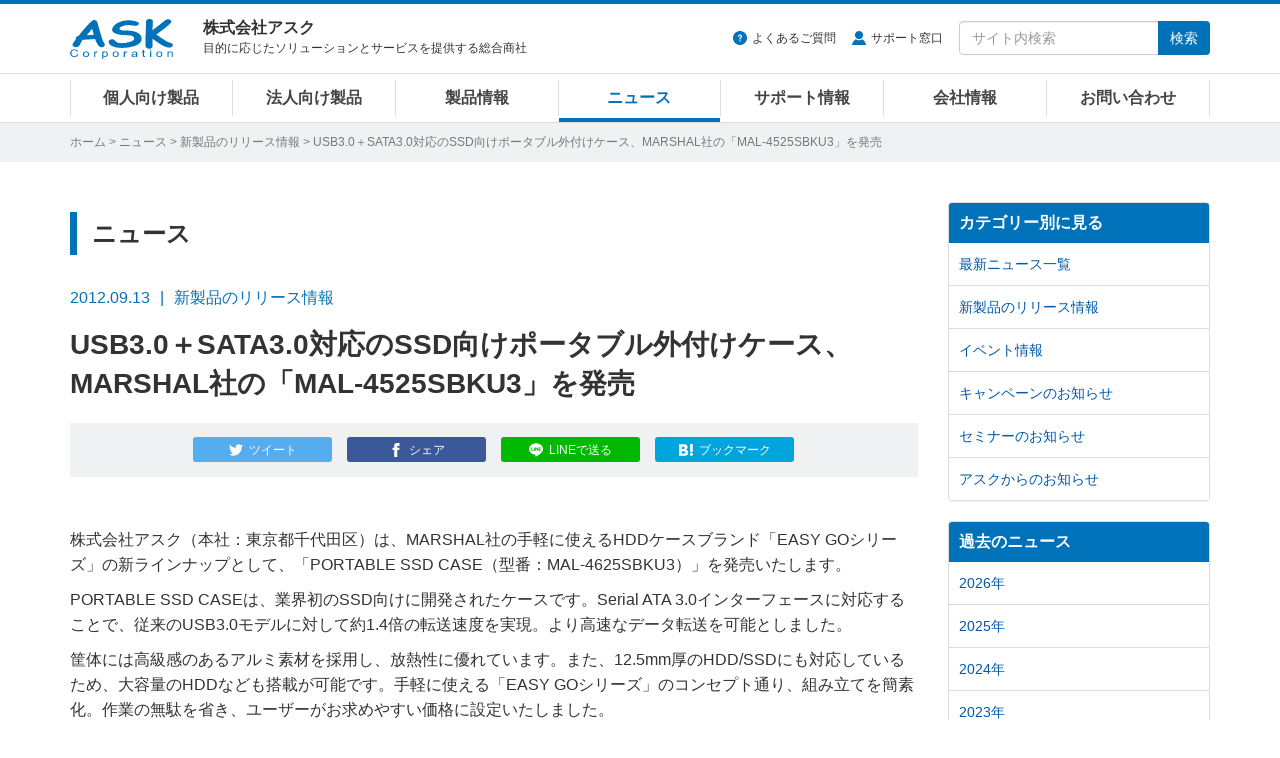

--- FILE ---
content_type: text/html
request_url: https://www.ask-corp.jp/news/2012/09/marshal-mal-4525sbku3.html
body_size: 8936
content:
<!DOCTYPE html>
<html lang="ja" prefix="og: http://ogp.me/ns# fb: http://ogp.me/ns/fb# article: http://ogp.me/ns/article#">
<head>
<meta charset="UTF-8">
<meta http-equiv="X-UA-Compatible" content="IE=edge">
<meta property="og:title" content="USB3.0＋SATA3.0対応のSSD向けポータブル外付けケース、MARSHAL社の「MAL-4525SBKU3」を発売 | 株式会社アスク">
<meta property="og:type" content="article">
<meta property="og:image" content="https://www.ask-corp.jp/news/images/marshal/120913_marshal_mal-4625sbku3.jpg">
<meta property="og:url" content="https://www.ask-corp.jp/news/2012/09/marshal-mal-4525sbku3.html">
<meta property="og:description" content="株式会社アスク（本社：東京都千代田区）は、MARSHAL社の手軽に使えるHDDケースブランド「EASY GOシリーズ」の新ラインナップとして、「PORTABLE SSD CASE（型番：MAL-4625SBKU3）」を発売いたします。 PORTABLE SSD CASEは、業界初のSSD向けに開発さ...">
<meta property="og:site_name" content="株式会社アスク">
<meta property="og:locale" content="ja_JP">
<meta property="fb:app_id" content="350292498329424">
<meta property="article:publisher" content="https://www.facebook.com/askcorp">
<meta property="article:section" content="新製品のリリース情報">
<meta property="article:published_time" content="2012-09-13T13:09:58+09:00">
<meta property="article:modified_time" content="2025-05-19T12:52:59+09:00">
<meta property="og:updated_time" content="2025-05-19T12:52:59+09:00">
<meta name="twitter:card" content="summary_large_image">
<meta name="twitter:site" content="@askcorp_info">
<meta name="twitter:creator" content="@askcorp_info">
<meta name="description" content="株式会社アスク（本社：東京都千代田区）は、MARSHAL社の手軽に使えるHDDケースブランド「EASY GOシリーズ」の新ラインナップとして、「PORTABLE SSD CASE（型番：MAL-4625SBKU3）」を発売いたします。 PORTABLE SSD CASEは、業界初のSSD向けに開発さ...">
<meta name="viewport" content="width=device-width, initial-scale=1">
<meta name="format-detection" content="telephone=no">
<meta name="theme-color" content="#0072ba">
<meta name="robots" content="max-image-preview:large">
<link rel="stylesheet" href="https://stackpath.bootstrapcdn.com/bootstrap/3.4.1/css/bootstrap.min.css" integrity="sha384-HSMxcRTRxnN+Bdg0JdbxYKrThecOKuH5zCYotlSAcp1+c8xmyTe9GYg1l9a69psu" crossorigin="anonymous">
<link rel="stylesheet" href="/static/css/style.css?date=20251120">
<link rel="alternate" type="application/atom+xml" title="Recent Entries" href="https://www.ask-corp.jp/news/atom.xml">
<link rel="shortcut icon" href="/static/img/favicon.ico">
<link rel="apple-touch-icon" href="/static/img/apple-touch-icon.png">
<link rel="canonical" href="https://www.ask-corp.jp/news/2012/09/marshal-mal-4525sbku3.html">
<script type="application/ld+json">
{
  "@context": "http://schema.org",
  "@type": "Article",
  "name": "USB3.0＋SATA3.0対応のSSD向けポータブル外付けケース、MARSHAL社の「MAL-4525SBKU3」を発売",
  "description": "株式会社アスク（本社：東京都千代田区）は、MARSHAL社の手軽に使えるHDDケースブランド「EASY GOシリーズ」の新ラインナップとして、「PORTABLE SSD CASE（型番：MAL-4625SBKU3）」を発売いたします。 PORTABLE SSD CASEは、業界初のSSD向けに開発さ...",
  "headline": "USB3.0＋SATA3.0対応のSSD向けポータブル外付けケース、MARSHAL社の「MAL-4525SBKU3」を発売",
  "datePublished": "2012-09-13T13:09:58+09:00",
  "dateModified": "2025-05-19T12:52:59+09:00",
  "mainEntityOfPage": {
    "@type": "WebPage",
    "@id": "https://www.ask-corp.jp/news/2012/09/marshal-mal-4525sbku3.html"
  },
  "image": "https://www.ask-corp.jp/news/images/marshal/120913_marshal_mal-4625sbku3.jpg",
  "author": {
    "@type": "Person",
    "name": "株式会社アスク",
    "url": "https://www.ask-corp.jp/"
  },
  "publisher": {
    "@type": "Organization",
    "name": "株式会社アスク",
    "logo": {
      "@type": "ImageObject",
      "url": "https://www.ask-corp.jp/static/img/ask-logo-amp.png",
      "height": 60,
      "width": 153
    }
  }
}
</script>
<script type="application/ld+json">
{
  "@context": "http://schema.org",
  "@type": "BreadcrumbList",
  "itemListElement":
  [
    {
      "@type": "ListItem",
      "position": 1,
      "item":
      {
        "@id": "https://www.ask-corp.jp/",
        "name": "ホーム"
      }
    },
    {
      "@type": "ListItem",
      "position": 2,
      "item":
      {
        "@id": "https://www.ask-corp.jp/news/",
        "name": "ニュース"
      }
    },
    {
      "@type": "ListItem",
      "position": 3,
      "item":
      {
        "@id": "https://www.ask-corp.jp/news/press/",
        "name": "新製品のリリース情報"
      }
    }
  ]
}
</script>
<title>USB3.0＋SATA3.0対応のSSD向けポータブル外付けケース、MARSHAL社の「MAL-4525SBKU3」を発売 | 株式会社アスク</title>
<!-- Google Tag Manager -->
<script>(function(w,d,s,l,i){w[l]=w[l]||[];w[l].push({'gtm.start':
new Date().getTime(),event:'gtm.js'});var f=d.getElementsByTagName(s)[0],
j=d.createElement(s),dl=l!='dataLayer'?'&l='+l:'';j.async=true;j.src=
'https://www.googletagmanager.com/gtm.js?id='+i+dl;f.parentNode.insertBefore(j,f);
})(window,document,'script','dataLayer','GTM-N39NF2M');</script>
<!-- End Google Tag Manager -->
</head>
<body>
<!-- Google Tag Manager (noscript) -->
<noscript><iframe src="https://www.googletagmanager.com/ns.html?id=GTM-N39NF2M"
height="0" width="0" style="display:none;visibility:hidden"></iframe></noscript>
<!-- End Google Tag Manager (noscript) -->
<div id="wrapper">
    <header id="header" role="banner">
    <div class="menu navbar navbar-default navbar-fixed">
        <div class="container">
            <div class="navbar-header">
                <div class="buttun-group">
                    <button type="button" class="navbar-toggle dropdown-backdrops header-menu-toggle" data-toggle="collapse" data-target="#header-menu .navbar-collapse">
                        <span class="sr-only">メニュー</span><span class="icon-menu"></span>
                    </button>
                    <button type="button" class="navbar-toggle dropdown-backdrops header-search-toggle" data-toggle="collapse" data-target="#header-search">
                        <span class="sr-only">サイト内検索</span><span class="icon-magnifier"></span>
                    </button>
                </div>
                <a href="/" class="navbar-brand"><img src="/static/img/ask-logo.svg" alt="株式会社アスク" width="103" height="40"></a>
                <div id="header-cap" class="navbar-text">
                    <div class="header-cap-inner">
                        <p class="header-cap-title">株式会社アスク</p>
                        <p class="header-cap-sub hidden-xs hidden-sm">目的に応じたソリューションとサービスを提供する総合商社</p>
                        <p class="header-cap-sub hidden-md hidden-lg">ASK Corporation</p>
                    </div>
                </div>
            </div>
            <div id="header-search" class="navbar-collapse collapse">
                <form method="get" action="https://www.ask-corp.jp/mt/mt-search.cgi" class="navbar-form navbar-right" role="search">
                    <ul class="header-link">
                        <li class="header-link-faq"><a href="https://support.ask-corp.jp/hc/ja">よくあるご質問</a></li><li class="header-link-user"><a href="/supports/contact.html">サポート窓口</a></li>
                    </ul>
                    <div class="input-group">
                        <input type="text" name="search" class="form-control" placeholder="サイト内検索" required>
                        <input type="hidden" name="IncludeBlogs" value="14,19,17,15,22,23,16,18,24">
                        <input type="hidden" name="limit" value="20">
                        <span class="input-group-btn"><button type="submit" class="btn btn-primary">検索</button></span>
                    </div>
                </form>
            </div>
        </div>
        <nav id="header-menu" role="navigation">
            <div class="container">
                <div class="row">
                    <div class="navbar-collapse collapse">
                        <ul class="nav navbar-nav">
                            <li><a href="/channel/">個人向け製品</a></li>
                            <li><a href="/biz/">法人向け製品</a></li>
                            <li><a href="/products/">製品情報</a></li>
                            <li><a href="/news/">ニュース</a></li>
                            <li><a href="/supports/">サポート情報</a></li>
                            <li><a href="/company/">会社情報</a></li>
                            <li><a href="/inquiry/">お問い合わせ</a></li>
                        </ul>
                    </div>
                </div>
            </div>
        </nav>
    </div>
</header>
    <div id="page-list">
        <div class="container">
            <div class="page-list-inner"><span class="hidden-xs"><a href="/">ホーム</a> &gt; </span><a href="https://www.ask-corp.jp/news/">ニュース</a> &gt; <a href="https://www.ask-corp.jp/news/press/">新製品のリリース情報</a> &gt; USB3.0＋SATA3.0対応のSSD向けポータブル外付けケース、MARSHAL社の「MAL-4525SBKU3」を発売</div>
        </div>
    </div>
    <div id="content">
        <div class="container-outer">
            <div class="container">
                <div class="row">
                    <div class="col-md-9">
                        <main role="main">
                            <div class="content-header">
                                <p class="header-title-bd-sm hidden-xs">ニュース</p>
                                <div class="header-meta"><time datetime="2012-09-13" class="published">2012.09.13</time><span class="header-meta-cap hidden-xs">新製品のリリース情報</span><span class="label label-primary visible-xs-inline">新製品のリリース情報</span></div>
                                <h1 class="header-title-entry">USB3.0＋SATA3.0対応のSSD向けポータブル外付けケース、MARSHAL社の「MAL-4525SBKU3」を発売</h1>
                                <div class="sns-btn"><a class="btn btn-xs btn-twitter" href="https://twitter.com/intent/tweet?text=USB3.0%EF%BC%8BSATA3.0%E5%AF%BE%E5%BF%9C%E3%81%AESSD%E5%90%91%E3%81%91%E3%83%9D%E3%83%BC%E3%82%BF%E3%83%96%E3%83%AB%E5%A4%96%E4%BB%98%E3%81%91%E3%82%B1%E3%83%BC%E3%82%B9%E3%80%81MARSHAL%E7%A4%BE%E3%81%AE%E3%80%8CMAL-4525SBKU3%E3%80%8D%E3%82%92%E7%99%BA%E5%A3%B2%20%7c%20%e6%a0%aa%e5%bc%8f%e4%bc%9a%e7%a4%be%e3%82%a2%e3%82%b9%e3%82%af&amp;url=https%3A%2F%2Fwww.ask-corp.jp%2Fnews%2F2012%2F09%2Fmarshal-mal-4525sbku3.html&amp;via=askcorp_info" target="_blank" rel="nofollow"><span class="hidden-xs">ツイート</span></a><a class="btn btn-xs btn-facebook" href="https://www.facebook.com/sharer/sharer.php?u=https%3A%2F%2Fwww.ask-corp.jp%2Fnews%2F2012%2F09%2Fmarshal-mal-4525sbku3.html" target="_blank" rel="nofollow"><span class="hidden-xs">シェア</span></a><a class="btn btn-xs btn-line" href="https://social-plugins.line.me/lineit/share?url=https%3A%2F%2Fwww.ask-corp.jp%2Fnews%2F2012%2F09%2Fmarshal-mal-4525sbku3.html" target="_blank" rel="nofollow"><span class="hidden-xs">LINEで送る</span></a><a class="btn btn-xs btn-hatena" href="https://b.hatena.ne.jp/entry/https://www.ask-corp.jp/news/2012/09/marshal-mal-4525sbku3.html" target="_blank" rel="nofollow"><span class="hidden-xs">ブックマーク</span></a></div>
                            </div>
                            <article>
                                <div class="content-body content-entry">
                                        <p>株式会社アスク（本社：東京都千代田区）は、MARSHAL社の手軽に使えるHDDケースブランド「EASY GOシリーズ」の新ラインナップとして、「PORTABLE SSD CASE（型番：MAL-4625SBKU3）」を発売いたします。</p>
<p>PORTABLE SSD CASEは、業界初のSSD向けに開発されたケースです。Serial ATA 3.0インターフェースに対応することで、従来のUSB3.0モデルに対して約1.4倍の転送速度を実現。より高速なデータ転送を可能としました。</p>
<p>筐体には高級感のあるアルミ素材を採用し、放熱性に優れています。また、12.5mm厚のHDD/SSDにも対応しているため、大容量のHDDなども搭載が可能です。手軽に使える「EASY GOシリーズ」のコンセプト通り、組み立てを簡素化。作業の無駄を省き、ユーザーがお求めやすい価格に設定いたしました。</p>
<h3>製品概要</h3>
<p class="imgcenter_height"><img src="https://www.ask-corp.jp/news/images/marshal/120913_marshal_mal-4625sbku3.jpg" alt="PORTABLE SSD CASE 製品画像"></p>
<h4>USB3.0&SATA3.0対応の業界最速水準の2.5インチSATA HDD&SSD両対応ケース</h4>
<p>最新規格のUSB3.0＆SATA3.0接続が可能。従来のUSB3.0＆SATA2.0に比べて、140%以上の速さを実現。スピードアップすることにより、今まで時間がかかっていた動画や写真データを高速で転送します。もちろん、USB2.0にも対応しているので、幅広いPC環境でお使いいただけます。</p>
<p class="news_info">※USB3.0で接続する場合は、USB3.0に準拠したインターフェースが必要です。</p>
<p class="news_info">※USB2.0で接続する場合は、最大転送速度は30.6MB/sec（実測値）となります。</p>
<p class="news_info">※転送速度については、HDDの性能に依存します。</p>
<h4>バスパワー駆動対応・高級感のある洗練されたアルミケース</h4>
<p>USBバスパワー駆動に対応しており、外部電源（ACアダプタなど）が不要な設計です。一つのUSB端子からの電源供給が十分でない場合でも、付属の補助電源用端子付きUSBケーブルにより、二つのUSB端子から電源供給することができます。</p>
<p>ケースはスチールケースに比べて軽量で丈夫なアルミ製。放熱性にも大変優れているので、HDDやSSDの負担を軽減してご使用いただけます。
</p>
<h4>OCZ TechnologyのSSDを推奨</h4>
<p>OCZ Technology社製SSDで動作確認済みで、本製品で快適にお使いいただくことができます。もちろん他社製SSDも検証しております。また、12.5mm厚HDDにも対応したケースとなっておりますので、大容量HDDを搭載することも可能です。</p>
<br />
<table class="news_table w95pc">
    <tr>
        <th width="130"><strong>製品名</strong></th>
        <th width="470">PORTABLE SSD CASE</th>
    </tr>
    <tr>
        <td width="130"><strong>インターフェース</strong></td>
        <td width="470">USB3.0/2.0</td>
    </tr>
    <tr>
        <td width="130"><strong>対応HDD/SSD</strong></td>
        <td width="470">Serial ATAインターフェースの2.5インチHDD/SSD<br />（6Gbps転送対応、12.5mm厚対応）</td>
    </tr>
    <tr>
        <td width="130"><strong>対応OS</strong></td>
        <td width="470">Windows 8/XP/Vista/7/2000Pro、Mac OS X 10.4以降</td>
    </tr>
    <tr>
        <td width="130"><strong>サイズ</strong></td>
        <td width="470">75（W）×123（D）×16（H）mm （最長部）</td>
    </tr>
    <tr>
        <td width="130"><strong>重量</strong></td>
        <td width="470">約91g（本体のみ）</td>
    </tr>
    <tr>
        <td width="130"><strong>製品構成</strong></td>
        <td width="470">本体、本体専用ポーチ、プラスドライバー、ネジ×4、SSD/HDD緩衝材×2、USB3.0専用ケーブル（補助電源用コネクタ付）、取扱説明書・製品保証書</td>
    </tr>
    <tr>
        <td width="130"><strong>型番</strong></td>
        <td width="470">MAL-4625SBKU3</td>
    </tr>
    <tr>
        <td width="130"><strong>JANコード</strong></td>
        <td width="470">4582255115471</td>
    </tr>
    <tr>
        <td width="130"><strong>アスクコード</strong></td>
        <td width="470">CS3984</td>
    </tr>
    <tr>
        <td width="130"><strong>発売時期</strong></td>
        <td width="470">2,780円</td>
    </tr>
    <tr>
        <td width="130"><strong>標準価格</strong></td>
        <td width="470">9月末</td>
    </tr>
</table>
<br />
<h3>製品の詳細について</h3>
<p>製品の詳細についてはMARSHAL社の製品情報ページをご覧ください。</p>
<ul>
    <li><a href="http://www.marshal-no1.jp/products/MAL-4625SBKU3.html">MARSHAL社ホームページ</a></li>
</ul>
<p class="news_info">※ 記載された製品名、社名等は各社の商標または登録商標です。</p>
<p class="news_info">※ 仕様、外観など改良のため、予告なく変更する場合があります。</p>
<dl class="dl_top_border">
	<dt>●MARSHAL社 概要</dt>
	<dd>2005年設立。主にストレージ関連製品を製造・販売。とくに外付けストレージケースは、低価格なモデルから多機能・ユニークな製品まで幅広く展開しています。</dd>
	<dd>メーカーウェブサイト：<a href="http://www.marshal-no1.jp/">http://www.marshal-no1.jp/</a></dd>
</dl>
<dl class="dl_top_border">
	<dt>●本記事に関するお問い合わせ先・資料請求先</dt>
	<dd>担当：鈴木 聡</dd>
	<dd>メールアドレス： 
<script type="text/javascript">
<!--
function converter(M){
var str="", str_as="";
for(var i=0;i<M.length;i++){
str_as = M.charCodeAt(i);
str += String.fromCharCode(str_as + 1);
}
return str;
}
function mail_to(k_1,k_2)
{eval(String.fromCharCode(108,111,99,97,116,105,111,110,46,104,114,101,102,32,
61,32,39,109,97,105,108,116,111,58) 
+ escape(k_1) + 
converter(String.fromCharCode(104,109,101,110,63,96,114,106,44,98,110,113,111,45,98,110,45,105,111,
62,114,116,97,105,100,98,115,60)) 
+ escape(k_2) + "'");} 
document.write('<a href=JavaScript:mail_to("","")>お問い合わせはこちらから<\/a>');
//-->
</script><noscript>JavaScriptを有効後にメールアドレスが表示されます。</noscript></dd>
	<dd>TEL：03-5215-5650、FAX：03-5215-5651</dd>
	<dd>住所：東京都千代田区九段南4-8-19 CIRCLES+ 市ヶ谷駅前 4階</dd>
</dl>
                                </div>
                            </article>
                            <div class="content-footer">
                                <p class="fzxs gray">※ ニュースリリースに掲載している情報は、発表日現在のものであり、最新の情報とは異なる場合がございますので、あらかじめご了承ください。</p>
<p class="fzxs gray">※ ニュースリリースに記載されている会社名および商品・サービス名は、各社の登録商標または商標です。</p>
<p class="fzxs gray">※ 消費税表示に関しまして、平成26年2月28日以前及び令和2年1月1日以降に弊社より発信されておりますニュースリリースの予想市場価格等の記載に関しましては、プレスリリース時に施行されておりました消費税率を元に「内税表示」を行っております。平成26年3月1日から令和元年12月31日の期間は「外税表示」とさせて頂いております。</p>
                            </div>
                        </main>
                    </div>
                    <div class="col-md-3 hidden-sm hidden-xs">
                        <aside role="complementary">
    <div class="panel-group" id="accordion">
        <div class="panel panel-default">
            <div class="panel-heading"><h3 class="panel-title"><a class="no-scroll" data-toggle="collapse" data-parent="#accordion" href="#category-accordion">カテゴリー別に見る</a></h3></div>
            <div id="category-accordion" class="list-group panel-collapse collapse in">
                <a href="https://www.ask-corp.jp/news/" class="list-group-item">最新ニュース一覧</a>
                <a href="https://www.ask-corp.jp/news/press/" class="list-group-item">新製品のリリース情報</a>
                <a href="https://www.ask-corp.jp/news/event/" class="list-group-item">イベント情報</a>
                <a href="https://www.ask-corp.jp/news/campaign/" class="list-group-item">キャンペーンのお知らせ</a>
                <a href="https://www.ask-corp.jp/news/seminar/" class="list-group-item">セミナーのお知らせ</a>
                <a href="https://www.ask-corp.jp/news/ask/" class="list-group-item">アスクからのお知らせ</a>
            </div>
        </div>
    </div>
</aside>
<aside role="complementary">
    <div class="panel-group" id="accordion">
        <div class="panel panel-default">
            <div class="panel-heading"><h3 class="panel-title"><a class="no-scroll" data-toggle="collapse" data-parent="#accordion" href="#article-accordion">過去のニュース</a></h3></div>
            <div id="article-accordion" class="list-group panel-collapse collapse in">
                <a href="https://www.ask-corp.jp/news/2026/" class="list-group-item">2026年</a>
                <a href="https://www.ask-corp.jp/news/2025/" class="list-group-item">2025年</a>
                <a href="https://www.ask-corp.jp/news/2024/" class="list-group-item">2024年</a>
                <a href="https://www.ask-corp.jp/news/2023/" class="list-group-item">2023年</a>
                <a href="https://www.ask-corp.jp/news/2022/" class="list-group-item">2022年</a>
                <a href="https://www.ask-corp.jp/news/2021/" class="list-group-item">2021年</a>
                <a href="https://www.ask-corp.jp/news/2020/" class="list-group-item">2020年</a>
                <a href="https://www.ask-corp.jp/news/2019/" class="list-group-item">2019年</a>
                <a href="https://www.ask-corp.jp/news/2018/" class="list-group-item">2018年</a>
                <a href="https://www.ask-corp.jp/news/2017/" class="list-group-item">2017年</a>
                <a href="https://www.ask-corp.jp/news/2016/" class="list-group-item">2016年</a>
                <a href="https://www.ask-corp.jp/news/2015/" class="list-group-item">2015年</a>
                <a href="https://www.ask-corp.jp/news/2014/" class="list-group-item">2014年</a>
                <a href="https://www.ask-corp.jp/news/2013/" class="list-group-item">2013年</a>
                <a href="https://www.ask-corp.jp/news/2012/" class="list-group-item">2012年</a>
                <a href="https://www.ask-corp.jp/news/2011/" class="list-group-item">2011年</a>
                <a href="https://www.ask-corp.jp/news/2010/" class="list-group-item">2010年</a>
            </div>
        </div>
    </div>
</aside>
<div class="banner hidden-xs">
    <div class="mb15">
        <a href="/special/synology/activeprotect-appliance/" class="imghover gtm-side-banner"><img class="img-responsive" src="/static/img/bnr/sidebar/260115_activeprotect-appliance.jpg" alt="Synology ActiveProtect 事業を守り抜くランサムウェア対策" width="263" height="219" loading="lazy"></a>
    </div>
    <!--<div class="mb15">
        <a href="https://b2b.ask-corp.jp/" class="imghover gtm-side-banner"><img class="img-responsive" src="/static/img/bnr/sidebar/240417_askb2b-sq.png" alt="ASK B2B 法人・SOHO・個人事業主リセラーのための会員制ECサイト" width="263" height="219" loading="lazy"></a>
    </div>-->
    <div class="mb15">
        <a href="https://b2b.ask-corp.jp/" class="imghover gtm-side-banner"><img class="img-responsive" src="/static/img/bnr/sidebar/240417_askb2b.png" alt="ASK B2B 法人・SOHO・個人事業主リセラーのための会員制ECサイト" width="263" height="100" loading="lazy"></a>
    </div>
    <div class="mb15">
        <a href="/inquiry/biz-mail-magazine.html" class="imghover gtm-side-banner"><img class="img-responsive" src="/static/img/bnr/sidebar/biz_mail-magazine_sm.jpg" alt="法人向けメルマガ" width="263" height="70" loading="lazy"></a>
    </div>
    <div class="mb15">
        <a href="/inquiry/graphicsboard.html" class="imghover gtm-side-banner"><img class="img-responsive" src="/static/img/bnr/sidebar/190320_graphicsboard.png" alt="グラフィックボード ご購入者様用アンケート" width="263" height="70" loading="lazy"></a>
    </div>
    <!-- <div class="mb15">
        <a href="/company/recruitment.html" class="imghover gtm-side-banner"><img class="img-responsive" src="/static/img/bnr/sidebar/190320_recruitment.png" alt="人材募集のお知らせ" width="263" height="70" loading="lazy"></a>
    </div> -->
</div>
                    </div>
                </div>
            </div>
        </div>
    </div>
    <footer id="footer" role="contentinfo">
    <div class="pt0 pb20 bg-black">
        <div class="pagetop lh1"><a href="#"><img src="/static/img/icon-footer-pagetop.svg" alt="ページの先頭へ戻る" width="24" height="24"></a></div>
        <div class="container">
            <div class="row gtr10 hidden-xs">
                <div class="col-sm-3">
                    <dl class="sitemap-pc">
                        <dt><a href="/products/">製品情報</a></dt>
                        <dd><a href="/products/manufacturers.html">取り扱いメーカー</a></dd>
                        <dd><a href="/products/new-products.html">新製品情報</a></dd>
                        <dd><a href="/products/pc-parts.html">PCパーツ製品</a></dd>
                        <dd><a href="/products/pc-peripherals.html">パソコン周辺機器</a></dd>
                        <dd><a href="/products/esports-gaming.html">eスポーツ、ゲーミング関連製品</a></dd>
                        <dd><a href="/products/pc-barebone.html">パソコン ワークステーション</a></dd>
                        <dd><a href="/biz/xr.html">VR対応製品</a></dd>
                        <dd><a href="/products/smartphone-tablet.html">スマートフォン、タブレット</a></dd>
                        <dd><a href="/products/iot-smart-home.html">IoT スマートホーム関連製品</a></dd>
                        <dd><a href="/products/audio.html">オーディオ関連製品</a></dd>
                        <dd><a href="/products/camera.html">カメラ関連製品</a></dd>
                        <dd><a href="/products/outdoor.html">アウトドア関連製品</a></dd>
                        <dd><a href="/products/ai-deep-learning.html">AI ディープラーニング関連製品</a></dd>
                        <dd><a href="/products/virtualization.html">仮想化関連製品</a></dd>
                        <dd><a href="/products/embedded.html">組み込みシステム</a></dd>
                        <dd><a href="/products/pro-video.html">業務用映像機器</a></dd>
                        <dd><a href="/products/server-network.html">ストレージ、サーバー関連製品</a></dd>
                        <dd><a href="/products/ict-education.html">ICT教育関連製品</a></dd>
                        <dd><a href="/products/software-solution.html">ソフトウェアソリューション</a></dd>
                    </dl>
                </div>
                <div class="col-sm-3">
                    <dl class="sitemap-pc">
                        <dt><a href="/news/">ニュース</a></dt>
                        <dd><a href="/news/press/">新製品のリリース情報</a></dd>
                        <dd><a href="/news/event/">イベント情報</a></dd>
                        <dd><a href="/news/campaign/">キャンペーンのお知らせ</a></dd>
                        <dd><a href="/news/seminar/">セミナーのお知らせ</a></dd>
                        <dd><a href="/news/ask/">アスクからのお知らせ</a></dd>
                        <dt>導入サポート</dt>
                        <dd><a href="/channel/">個人向け製品</a></dd>
                        <dd><a href="/biz/">法人向け製品</a></dd>
                        <dd><a href="/casestudy/">採用事例</a></dd>
                        <dd><a href="/products/lending.html">法人様向け貸し出しサービス</a></dd>
                        <dd><a href="/guide/">製品レポート</a></dd>
                    </dl>
                </div>
                <div class="col-sm-3">
                    <dl class="sitemap-pc">
                        <dt><a href="/supports/">サポート情報</a></dt>
                        <dd><a href="/supports/contact.html">サポート窓口</a></dd>
                        <dd><a href="https://support.ask-corp.jp/hc/ja">よくあるご質問（FAQ）</a></dd>
                        <dd><a href="/supports/warranty.html">保証規定</a></dd>
                        <dd><a href="/register/">ユーザー登録</a></dd>
                        <dd><a href="/supports/ati_driver.html">AMD Radeonドライバダウンロード</a></dd>
                        <dd><a href="/supports/nvidia_driver.html">NVIDIAドライバダウンロード</a></dd>
                        <dt><a href="/inquiry/">お問い合わせ</a></dt>
                        <dd><a href="/inquiry/stocking.html">仕入れに関するお問い合わせ</a></dd>
                        <dd><a href="/inquiry/info.html">ご購入前のお問い合わせ</a></dd>
                        <dd><a href="https://support.ask-corp.jp/hc/ja/requests/new">ご購入後のお問い合わせ</a></dd>
                        <dd><a href="/inquiry/other.html">その他のお問い合わせ</a></dd>
                    </dl>
                </div>
                <div class="col-sm-3">
                    <dl class="sitemap-pc">
                        <dt><a href="/company/">会社情報</a></dt>
                        <dd><a href="/company/outline.html">会社概要</a></dd>
                        <dd><a href="/company/access.html">アクセスマップ</a></dd>
                        <dd><a href="/company/recruitment.html">採用情報</a></dd>
                        <dd><a href="/company/mecenat.html">メセナ活動</a></dd>
                        <dd><a href="/company/logo.html">コーポレートロゴ</a></dd>
                        <dd class="mb20"><a href="/company/english.html">English</a></dd>
                        <dd><a href="https://x.com/askcorp_info" target="_blank" rel="noopener noreferrer"><img src="/static/img/icon-sns-x.svg" alt="アスク公式Xページ" width="22" height="22"></a><a href="https://www.facebook.com/askcorp" target="_blank" rel="noopener noreferrer"><img src="/static/img/icon-sns-facebook.svg?date=20230113" alt="アスク公式Facebookページ" width="22" height="22"></a><a href="https://www.youtube.com/askcorpinfo" target="_blank" rel="noopener noreferrer"><img src="/static/img/icon-sns-youtube.svg?date=20230113" alt="アスク公式YouTubeチャンネル" width="22" height="22"></a><a href="https://bsky.app/profile/askcorp.bsky.social" target="_blank" rel="noopener noreferrer"><img src="/static/img/icon-sns-bluesky.svg" alt="アスク公式Blueskyページ" width="22" height="22"></a></dd>
                    </dl>
                </div>
            </div>
            <div class="row visible-xs">
                <ul class="sitemap-mobile">
                    <li><a href="/">ホーム</a></li>
                    <li><a href="/products/">製品情報</a></li>
                    <li><a href="/channel/">個人向け製品</a></li>
                    <li><a href="/biz/">法人向け製品</a></li>
                    <li><a href="/news/">ニュース</a></li>
                    <li><a href="/supports/">サポート情報</a></li>
                    <li><a href="/guide/">製品レポート</a></li>
                    <li><a href="/casestudy/">採用事例</a></li>
                    <li><a href="/company/">会社情報</a></li>
                    <li><a href="/inquiry/">お問い合わせ</a></li>
                </ul>
            </div>
            <div id="privacy" class="clearfix">
                <img src="/static/img/ask-logo.svg" alt="株式会社アスク" width="103" height="40">
                <p class="privacy-cap hidden-sm">ASK for your solutions<br>世界中にあふれる魅力的な製品をいち早く皆さまへ</p>
                <p class="privacy-cap visible-sm">株式会社アスク<br>ASK for your solutions</p>
                <p class="privacy-sns visible-xs"><a href="https://x.com/askcorp_info" target="_blank" rel="noopener noreferrer"><img src="/static/img/icon-sns-x.svg" alt="アスク公式Xページ" width="20" height="20"></a><a href="https://www.facebook.com/askcorp" target="_blank" rel="noopener noreferrer"><img src="/static/img/icon-sns-facebook.svg?date=20230113" alt="アスク公式Facebookページ" width="20" height="20"></a><a href="https://www.youtube.com/askcorpinfo" target="_blank" rel="noopener noreferrer"><img src="/static/img/icon-sns-youtube.svg?date=20230113" alt="アスク公式YouTubeチャンネル" width="20" height="20"></a><a href="https://bsky.app/profile/askcorp.bsky.social" target="_blank" rel="noopener noreferrer"><img src="/static/img/icon-sns-bluesky.svg" alt="アスク公式Blueskyページ" width="20" height="20"></a></p>
                <div class="privacy-inner">
                    <ul class="privacy-link">
                        <li><a href="/company/disclaimer.html">免責事項</a></li><li><a href="/privacy/">プライバシーポリシー</a></li>
                    </ul>
                    <small>&#169; 2026 ASK Corporation</small>
                </div>
            </div>
        </div>
    </div>
</footer>
</div>
<script src="https://ajax.googleapis.com/ajax/libs/jquery/3.7.1/jquery.min.js"></script>
<script src="https://stackpath.bootstrapcdn.com/bootstrap/3.4.1/js/bootstrap.min.js" integrity="sha384-aJ21OjlMXNL5UyIl/XNwTMqvzeRMZH2w8c5cRVpzpU8Y5bApTppSuUkhZXN0VxHd" crossorigin="anonymous"></script>
<script src="/static/jquery/imagesloaded.js?date=20241125"></script>
<script src="/static/jquery/jquery.matchHeight.js"></script>
<script src="/static/js/scrollreveal.js"></script>
<script src="/static/js/common.js?date=20250818"></script>
</body>
</html>

--- FILE ---
content_type: text/css
request_url: https://www.ask-corp.jp/static/css/style.css?date=20251120
body_size: 10529
content:
@charset "UTF-8";html{-webkit-tap-highlight-color:initial}body{color:#333;font-size:16px;line-height:1.6}.tooltip,body{font-family:"ヒラギノ角ゴ Pro W3","Hiragino Kaku Gothic Pro","メイリオ",Meiryo,sans-serif}h1,h2,h3,h4,h5,h6{line-height:1.4}a{color:#0059aa;outline:0}a:focus{outline:0}a:focus,a:hover{color:#029ddf;text-decoration:underline}img{image-rendering:-webkit-optimize-contrast}_::-webkit-full-page-media,_:future,:root img{image-rendering:initial}ol,ul{padding-left:20px;margin-bottom:20px}dd,dt{line-height:1.6}hr{border-top:1px solid #ddd;height:0;margin:40px 0}address{margin:0}kbd{color:#333;padding:0 4px;margin:0 5px;border:1px solid #333;background-color:#fff;box-shadow:none}.btn{border:none;overflow:hidden}.btn-lg{padding:12px 24px}.btn-xl{padding:16px 36px;font-size:22px;line-height:1.3333333;border-radius:6px}.label{font-size:80%;font-weight:400;padding:.3em .8em .3em}.btn-default{background-color:#f0f1f2;border:1px solid #ccc}.btn-primary,.label-primary{background-color:#0072ba}.btn-danger,.label-danger{background-color:#aa002b}.btn-warning,.label-warning{background-color:#ed9e2f}.btn-warning:active,.btn-warning:focus,.btn-warning:hover{background-color:#e58f13}.btn-link{background-color:#fff;color:#000;border:1px solid #000;border-radius:4px}.btn-link:hover{background-color:#333;color:#fff;border:1px solid #333;text-decoration:none}.btn-link.white{background-color:transparent;color:#fff;border:1px solid #fff;border-radius:4px!important}.btn-link.white:hover{background-color:#fff;color:#000;border:1px solid transparent;text-decoration:none}.link-arrow a:after{content:"";border-right:.13em solid #0059aa;border-top:.13em solid #0059aa;width:.55em;height:.55em;margin-top:-.2em;margin-left:.3em;display:inline-block;transform:rotate(45deg);vertical-align:middle}.article-more a,.col-md-3 a,.col-sm-2 a,.col-sm-3 a,.col-sm-4 a,.col-sm-6 a,.col-xs-4 a,.col-xs-6 a{text-decoration:none}@media (max-width:767px){body{min-width:320px;padding-top:65px}a:focus,a:hover{text-decoration:none}hr{margin:20px 0}.btn{font-size:14px}}.cf:after,.cf:before{content:" ";display:table}.cf:after{clear:both}.navbar-default{color:#333;background:#fff}#header-cap{max-width:400px;color:#333;overflow:hidden}.header-cap-title{font-size:16px;font-weight:700;line-height:1.1;margin:0 0 3px 0}.header-cap-sub{font-size:12px;margin:0}#header-search .form-control{font-size:16px;-webkit-appearance:none}#header-search .input-group-btn .btn{height:34px}@media (min-width:768px){#header-search{padding:0}#header-search .navbar-form{padding:0;margin:17px 0}#header-search .form-control{font-size:14px;width:200px}.header-link{float:left;max-width:290px;font-size:12px;padding:0;margin:8px 0}.header-link li{display:inline;list-style:none;padding-right:16px}.header-link a{color:#333}.header-link a:before{content:'';display:inline-block;position:relative;top:-1px;margin-right:5px;vertical-align:middle;background-repeat:no-repeat;background-size:100% 100%}.header-link-user a:before{width:14px;height:14px;background-image:url('../img/icon-header-user.svg')}.header-link-faq a:before{width:14px;height:14px;background-image:url('../img/icon-header-faq.svg')}#header-menu{font-size:16px;font-weight:700;padding:0;border-top:1px solid #ddd;border-bottom:1px solid #ddd}#header-menu li{width:14.2857%}#header-menu li a{color:#454545;padding:8px 0;border-right:1px solid #ddd}#header-menu li:first-child a{border-left:1px solid #ddd}#header-menu li a:hover{color:#0072ba}.navbar-nav{width:100%;text-align:center}}@media (min-width:992px) and (max-width:1199px){#header-cap{max-width:330px}#header-search .form-control{width:140px}.header-link{max-width:245px;font-size:11px}.header-cap-sub{font-size:11px}}@media (min-width:768px) and (max-width:991px){#header-cap{max-width:140px;margin:15px 5px}#header-menu{font-size:14px}#header-search .form-control{width:120px}.header-link{max-width:245px;font-size:11px}.header-cap-title{font-size:14px}}.menu{margin:0;border-top:4px solid #0072ba;border-right:none;border-bottom:none;border-left:none;border-radius:0}.menu .collapse{margin-top:0}.menu .navbar-toggle{margin:0}.menu li a:hover{color:#029ddf}.menu .navbar-toggle:focus,.menu .navbar-toggle:hover{background-color:#fff}.menu .dropdown-menu{background-color:#fff}.navbar-default .navbar-toggle{height:60px;padding:9px 15px;border:none}.navbar-default .navbar-toggle .icon-magnifier:before{content:'';display:inline-block;position:relative;vertical-align:middle;width:22px;height:22px;background-image:url('../img/icon-header-magnifier.svg');background-repeat:no-repeat;background-position:center;background-size:100% 100%;-webkit-animation:menu-close .3s;animation:menu-close .3s}.navbar-default .navbar-toggle .icon-magnifier:after{content:'';position:absolute;top:19px;right:0;width:1px;height:22px;background-color:#ddd}.navbar-default .navbar-toggle .icon-menu:before{content:'';display:inline-block;position:relative;vertical-align:middle;width:22px;height:22px;background-image:url('../img/icon-header-menu.svg');background-repeat:no-repeat;background-position:center;background-size:100% 100%;-webkit-animation:menu-close .3s;animation:menu-close .3s}.navbar-default .toggle-active .icon-magnifier:before,.navbar-default .toggle-active .icon-menu:before{background-image:url('../img/icon-header-close.svg');-webkit-animation:menu-open .3s;animation:menu-open .3s}@-webkit-keyframes menu-close{0%{-webkit-transform:scale(0);opacity:0}100%{-webkit-transform:scale(1);opacity:1}}@keyframes menu-close{0%{transform:scale(0);opacity:0}100%{transform:scale(1);opacity:1}}@-webkit-keyframes menu-open{0%{-webkit-transform:scale(0);opacity:0}100%{-webkit-transform:scale(1);opacity:1}}@keyframes menu-open{0%{transform:scale(0);opacity:0}100%{transform:scale(1);opacity:1}}.navbar-nav a.current{color:#0072ba!important}#page-list,#page-list a{font-size:12px;color:#787878;background-color:#f0f1f2}.page-list-inner{overflow:hidden;text-overflow:ellipsis;white-space:nowrap;padding:10px 0}@media (min-width:768px){.navbar-nav>li>a{padding-top:10px;padding-bottom:10px;margin-top:6px;margin-bottom:6px}.navbar-brand{float:left;height:60px;font-size:18px;line-height:20px}.navbar-nav a{position:relative;display:inline-block;text-decoration:none}.navbar-nav a:after{position:absolute;bottom:-6px;left:0;content:'';width:100%;height:4px;background:#0072ba;opacity:0;visibility:hidden}.navbar-nav a:hover:after{opacity:1;visibility:visible}.navbar-nav a.current:after{opacity:1;visibility:visible}}@media (max-width:767px){.navbar-default .navbar-collapse,.navbar-default .navbar-form{border:none}.navbar-default .navbar-form,.navbar-default .navbar-nav{margin:0 -15px}.navbar-default .navbar-form{padding:20px 15px;background:#e3ebf1}.navbar-header{min-width:320px}#header-search,.navbar-header{border-bottom:1px solid #ddd}.navbar-brand img{width:77px;height:30px}#header-cap{height:60px;padding:16px 0}.navbar-text{margin:0}.header-cap-sub,.header-cap-title{font-size:12px;font-weight:400;margin:0}.header-link{font-size:14px;padding:0;margin-bottom:10px}.header-link li{display:inline;list-style:none;padding:0;margin-right:15px}.header-link a{color:#333}.header-link a:before{content:'';display:inline-block;position:relative;top:-1px;margin-right:5px;vertical-align:middle;background-repeat:no-repeat;background-size:100% 100%}.header-link-user a:before{width:14px;height:14px;background-image:url('../img/icon-header-user.svg')}.header-link-faq a:before{width:14px;height:14px;background-image:url('../img/icon-header-faq.svg')}.navbar-default .navbar-nav>li>a{height:70px;color:#454545;font-weight:700;line-height:70px;padding-top:0;padding-bottom:0;border-bottom:1px solid #ddd}.navbar-default .navbar-nav>li>a:after{border-right:2px solid #0072ba;border-top:2px solid #0072ba;content:" ";width:10px;height:10px;margin-top:-5px;top:50%;right:5%;position:absolute;-ms-transform:rotate(45deg);-moz-transform:rotate(45deg);-webkit-transform:rotate(45deg);transform:rotate(45deg)}#header-menu{box-shadow:0 4px 8px rgba(85,85,85,.15)}.navbar-fixed{position:fixed;top:0;right:0;left:0;z-index:1030}}@media (max-device-width:480px) and (orientation:landscape){.navbar-fixed .navbar-collapse{max-height:200px}}.top-service-wrap{position:relative;top:-13px;padding:20px 0;background-color:#e7ecef}.top-service{margin:0 auto}.top-service a:link,.top-service a:visited{display:block}.col-inner-service-btm,.col-inner-service-top{text-align:center;margin:0;background:#fff;border:1px solid #ddd}.col-inner-service-top{margin-bottom:20px}.top-service-item{padding:0}.top-service-img-lg,.top-service-img-sm{margin:0}.top-service-h2-lg{font-weight:700;font-size:20px;padding:20px 15px 5px;color:#0072ba;margin:0}.top-service-h2-sm{font-weight:700;font-size:16px;padding:20px 15px 5px;color:#0072ba;margin:0}.page-service-kw,.top-service-kw{list-style:none;font-size:12px;text-align:center;padding:0 15px 2px;color:#0072ba;margin:0}.page-service-kw{font-size:14px}.page-service-kw li,.top-service-kw li{display:inline-block;padding:0 5px;margin:0 0 8px 8px;border:1px solid;border-radius:4px}.page-service-kw li:first-child,.top-service-kw li:first-child{margin-left:0}.top-service-cap{font-size:14px;color:#565656;padding:0 30px 20px;margin:0}.content-header{margin:10px 0 50px}.content-header-top{margin:10px 0 30px}.content-header-page{padding:80px 0}.content-inner{max-width:860px;margin:0 auto 50px}.top-products{margin-bottom:30px}.products-maker div:not(.makerbox-img){margin-bottom:30px}.products-maker div.makerbox{margin-bottom:40px}.products-maker-sort-menu{width:16em;left:0;right:0;margin-left:auto;margin-right:auto}.col-inner-height,.products-type [class*=col-sm],.products-type [class*=col-xs],.products-type-item [class*=col-sm],.products-type-item [class*=col-xs],.supports-type [class*=col-sm],.supports-type [class*=col-xs]{margin-bottom:20px}.article-more{text-align:center;margin:0 auto 50px}.article-more a,.products-type a,.products-type-item a{display:table;position:relative;width:100%;color:#454545;font-weight:700;padding:20px 35px;border:1px solid #ddd;border-radius:4px}.products-type-item a{height:5em;padding:5px 70px 5px 20px}.products-type-item a.pt-arrow{height:5.6em;padding:5px 40px 5px 20px}.products-type-item a h3{font-size:16px;font-weight:700;padding:0;margin:0;border:none}.pt-pc-parts{background:url(/static/img/products_type_pc-parts.png) 95% center no-repeat}.pt-pc-peripherals{background:url(/static/img/products_type_pc-peripherals.png) 95% center no-repeat}.pt-pc-barebone{background:url(/static/img/products_type_pc-barebone.png) 95% center no-repeat}.pt-esports-gaming{background:url(/static/img/products_type_esports-gaming.png) 95% center no-repeat}.pt-mobile-tablet{background:url(/static/img/products_type_mobile-tablet.png) 95% center no-repeat}.pt-iot-smart-home{background:url(/static/img/products_type_iot-smart-home.png) 95% center no-repeat}.pt-audio{background:url(/static/img/products_type_audio.png) 95% center no-repeat}.pt-camera{background:url(/static/img/products_type_camera.png) 95% center no-repeat}.pt-outdoor{background:url(/static/img/products_type_outdoor.png) 95% center no-repeat}.pt-health-care{background:url(/static/img/products_type_health-care.png) 95% center no-repeat}.pt-virtual-reality{background:url(/static/img/products_type_virtual-reality.png) 95% center no-repeat}.pt-ai-deep-learning{background:url(/static/img/products_type_ai-deep-learning.png) 95% center no-repeat}.pt-virtualization{background:url(/static/img/products_type_virtualization.png) 95% center no-repeat}.pt-ict-education{background:url(/static/img/products_type_ict-education.png) 95% center no-repeat}.pt-embedded{background:url(/static/img/products_type_embedded.png) 95% center no-repeat}.pt-pro-video{background:url(/static/img/products_type_pro-video.png) 95% center no-repeat}.pt-server-network{background:url(/static/img/products_type_server-network.png) 95% center no-repeat}.pt-software{background:url(/static/img/products_type_software.png) 95% center no-repeat}.article-more a{display:inline-block;width:auto;min-width:50%;max-width:90%;padding:15px 20px}.article-more a:after,.products-type a:after,.pt-arrow:after{border-right:2px solid #0072ba;border-top:2px solid #0072ba;content:" ";width:12px;height:12px;margin-top:-5px;top:50%;right:8%;position:absolute;-ms-transform:rotate(45deg);-moz-transform:rotate(45deg);-webkit-transform:rotate(45deg);transform:rotate(45deg)}.article-more a:after{display:inline-block;position:relative;margin-left:12px;right:0}.article-more a:hover,.products-type a:hover,.products-type-item a:hover{color:#fff;background-color:#0072ba}.article-more a:hover:after,.products-type a:hover:after,.pt-arrow:hover:after{border-right:2px solid #fff;border-top:2px solid #fff}.products-type-title{display:table-cell;vertical-align:middle}.products-type-cap{color:#565656;font-size:14px;margin-top:15px}.supports-type a{display:block;color:#454545;padding:20px;border:1px solid #ddd;border-radius:4px}.supports-type img{display:block;margin:0 auto}.col-inner-supports{text-align:center}.supports-type .supports-h2{font-size:18px;font-weight:700;padding:0;margin:20px 0 10px}.supports-cap{font-size:14px;margin:0}.biz-support{margin-bottom:20px}.biz-support a{display:table;width:100%}.col-inner-biz-support{display:table-cell;position:relative;text-align:center;vertical-align:middle;padding:60px 30px;margin:0;background-size:cover;background-repeat:no-repeat;background-position:center;background-color:#565656}.col-inner-biz-support .col-inner-img-sm{position:absolute;inset:0;overflow:hidden}.col-inner-biz-support .col-inner-img-sm img{width:100%;height:100%;object-fit:cover}.col-inner-txt{position:relative;z-index:1}a .col-inner-biz-support .biz-support-cap,a .col-inner-biz-support .biz-support-title{color:#fff}.biz-support-title{font-weight:700;font-size:20px;color:#333;margin:0 0 30px;text-shadow:#000 0 0 5px}.biz-support-cap{font-size:14px;color:#565656;margin-bottom:0;text-shadow:#000 0 0 3px}.nav-pills{border-bottom:1px solid #d5d5d5}.nav-pills>li>a{color:#333;padding:6px 15px;border-radius:0}.nav-pills>li>a:focus,.nav-pills>li>a:hover{color:#029ddf;background:0 0}.nav-pills>li.active>a,.nav-pills>li.active>a:focus,.nav-pills>li.active>a:hover{color:#0059aa;background:0 0;border-bottom:4px solid #0072ba}.nav-products{display:flex;flex-wrap:wrap;font-size:14px;border:none}.nav-products>li{width:24.6%}.nav-products>li>a{text-align:center;margin-bottom:12px}.nav-products>li.active>a{margin-bottom:8px}.clearfix .btn-article-list{margin:4px 0}.news-content-md,.news-content-sm{padding:30px 0 0}.news-content-md dt,.news-content-sm dt{float:left;clear:left;font-weight:400}.news-date,.search-date{display:inline-block;margin-right:20px}.news-title,.news-title-top{padding:0 0 .8em 14.6em;margin-bottom:.8em;border-bottom:1px dashed #ccc}.article-title{padding:0 0 .8em 7.4em;margin-bottom:.8em;border-bottom:1px dashed #ccc}.article-title:last-child,.news-title-top:last-child,.news-title:last-child{margin-bottom:0}.news-cat{display:inline-block;width:7em;color:#fff;font-size:14px;text-align:center;padding:0 4px;border-radius:4px;background:#238ec5}.press{background:#aa002b}.event{background:#bb8c00}.campaign{background:#85b12c}.seminar{background:#31b0d5}.news{background:#0072ba}.btn-facebook,.btn-facebook:focus,.btn-facebook:hover,.btn-hatena,.btn-hatena:focus,.btn-hatena:hover,.btn-line,.btn-line:focus,.btn-line:hover,.btn-pocket,.btn-pocket:focus,.btn-pocket:hover,.btn-twitter,.btn-twitter:focus,.btn-twitter:hover{color:#fff;width:17%;font-size:11.6px;padding:4px 8px;border:none}.btn-twitter,.btn-twitter:focus,.btn-twitter:hover{background-color:#55acee}.btn-facebook,.btn-facebook:focus,.btn-facebook:hover{background-color:#3b5998}.btn-line,.btn-line:focus,.btn-line:hover{background-color:#00b900}.btn-hatena,.btn-hatena:focus,.btn-hatena:hover{background-color:#00a5de}.btn-pocket,.btn-pocket:focus,.btn-pocket:hover{background-color:#ef3f56}.btn-cart:before,.btn-download:before,.btn-facebook:before,.btn-faq:before,.btn-hatena:before,.btn-inquiry:before,.btn-line:before,.btn-menu:before,.btn-plus:before,.btn-pocket:before,.btn-twitter:before{content:'';display:inline-block;position:relative;top:-2px;margin-right:.5em;vertical-align:middle;background-repeat:no-repeat;background-size:100% 100%;width:1em;height:1em}.btn-inquiry:before{background-image:url('../img/icon-btn-mail.svg')}.btn-menu:before{background-image:url('../img/icon-btn-menu.svg')}.btn-download:before{background-image:url('../img/icon-btn-download.svg')}.btn-cart:before{margin-right:.3em;width:1.2em;height:1.2em;background-image:url('../img/icon-btn-cart3.svg')}.btn-plus:before{top:-1px;background-image:url('../img/icon-btn-plus.svg')}.btn-faq:before{top:-1px;background-image:url('../img/icon-header-faq.svg')}.btn-twitter:before{top:-1px;width:1.2em;height:1.2em;background-image:url('../img/icon-btn-twitter.svg')}.btn-facebook:before{top:-1px;width:1.2em;height:1.2em;background-image:url('../img/icon-btn-facebook.svg')}.btn-line:before{top:-1px;width:1.2em;height:1.2em;background-image:url('../img/icon-btn-line.svg')}.btn-hatena:before{top:-1px;width:1.2em;height:1.2em;background-image:url('../img/icon-btn-hatena.svg')}.btn-pocket:before{top:-1px;width:1.2em;height:1.2em;background-image:url('../img/icon-btn-pocket.svg')}.sns-btn{text-align:center;overflow:auto;padding:13px 15px 15px;margin-top:20px;background:#f0f1f2}.sns-btn a+a{margin-left:15px}.twitter-plugin{margin:15px 0}.facebook-plugin{margin:0 0 15px}.pagination{margin:0}.pagination>li>a:focus,.pagination>li>a:hover,.pagination>li>span:focus,.pagination>li>span:hover{color:#029ddf;background-color:#f0f1f2}.pagination span.current_page,.pagination span.current_page:hover{color:#fff;background-color:#0072ba;cursor:default}.content-entry img,.content-list .entry_left+p img,.content-list .entry_left2+p img,.content-list .imgc img,.content-list .imgch img,.content-page img{display:block;max-width:100%;height:auto}.content-entry .products-grid img,.content-entry .products_type img,.content-page .products-grid img,.content-page .products_type img,table.img_popup td img{width:100%}.movie{position:relative;max-width:800px;padding-bottom:56.25%;margin:0 auto;height:0;overflow:hidden}.movie iframe,.movie video{position:absolute;top:0;left:0;width:100%;height:100%}.marker{background:linear-gradient(transparent 70%,#a7d6ff 70%)}.content-page .radeon-driver{color:#d92b00;font-size:24px;font-weight:700;text-align:center;padding:0;margin:0}.content-page .geforce-driver{color:#6ba800;font-size:32px;font-weight:700;text-align:center;padding:0;margin:0}.content-page .radeon-driver:before{content:'';display:inline-block;position:relative;vertical-align:middle;top:-3px;width:40px;height:40px;margin-right:15px;background-image:url('../img/icon-supports-radeon.png');background-repeat:no-repeat;background-position:center;background-size:100% 100%}.content-page .geforce-driver:before{content:'';display:inline-block;position:relative;vertical-align:middle;top:-3px;width:54px;height:40px;margin-right:15px;background-image:url('../img/icon-supports-geforce.png');background-repeat:no-repeat;background-position:center;background-size:100% 100%}.col-inner-thumb-article-list{margin-bottom:40px}.col-inner-article-list-eol{margin-bottom:30px}.thumb-article-list-img,.thumb-article-list-img-logo{margin-bottom:15px}.thumb-article-list-img img{min-width:100px;min-height:100px;margin:0 auto}.thumb-article-list-img-logo img{margin:0 auto}.thumb-article-list-txt{font-size:14px;color:#565656}.thumb-article-list-txt-product{font-size:12px;color:#565656}.thumb-article-list-txt time{margin-left:12px}.thumb-article-list-maker-product{font-size:14px;font-weight:700;color:#ee5f00}.article-list-title-eol,.thumb-article-list-title,.thumb-article-list-title-product{font-size:16px;line-height:1.4;margin:0}.thumb-article-list-title-product{color:#333;font-weight:700}.article-list-title-eol a{color:#333}.article-list-title-eol a:hover,.col-inner-thumb-article-list:hover .thumb-article-list-title-product{color:#029ddf}.jumbotron{color:#fff;text-align:center;padding:0;margin:0;background-size:cover;background-repeat:no-repeat;background-position:center;background-color:#454545}.jumbotron .container{max-width:860px}.content-search{padding-bottom:20px;margin-bottom:30px;border-bottom:1px dashed #ccc}.search-title a{color:#333;font-size:18px;font-weight:700}.search-cap{margin-bottom:10px}.top-service .splide__slide>a,.top-service .splide__slide>a>div{height:100%}.top-service .splide__slide img{width:100%;height:auto;display:block}html.js .top-service{display:block;overflow:visible}html:not(.js) .top-service{visibility:visible}html.js .splide:not(.is-active) .splide__list{display:flex}html:not(.js) .top-service .splide__list{display:block}.top-service .splide__track{padding-bottom:2.5em}.splide__pagination__page{width:11px;height:11px;margin:10px;background:#fff;opacity:1;background-clip:content-box}.splide__pagination__page.is-active{background:#0072ba;transform:scale(1)}@media (hover:hover) and (pointer:fine){.splide__pagination__page:hover{background:#0072ba;opacity:1}}@media (min-width:768px){html.js .content-inner.fadein,html.js .top-service{visibility:hidden}html.js .jumbotron{opacity:0;-webkit-transition:all .8s ease-out;-moz-transition:all .8s ease-out;-o-transition:all .8s ease-out;transition:all .8s ease-out}.top-service .col-sm-4{padding-right:5px;padding-left:5px}.top-service .splide__track{padding-bottom:0}html:not(.js) .top-service .splide__list{display:flex}html.js .top-service.is-initialized{visibility:visible}html.js .bg-loaded .jumbotron{opacity:1}.content-entry .thumb-article-list-product .col-sm-4:nth-child(n+4){display:none}.col-inner-biz-support .col-inner-img-sm img{transition:transform .5s ease;will-change:transform}.col-inner-biz-support:hover .col-inner-img-sm img{transform:scale(1.2)}}@media (min-width:1600px){.top-service-h2-lg{font-size:24px}.biz-support-title,.top-service-h2-sm{font-size:22px}.top-service-kw{font-size:14px}.page-service-kw{font-size:16px}.biz-support-cap,.top-service-cap{font-size:16px}}@media (min-width:768px) and (max-width:991px){.supports-type .supports-h2,.top-service-h2-lg,.top-service-h2-sm{font-size:14px}.top-service-kw{font-size:11px}.top-service-kw li{padding:0 3px}.top-service-cap{font-size:12px;padding:0 15px 20px}.top-service-kw li:nth-child(n+3){display:none}.products-maker div.makerbox{margin-bottom:30px}.products-type a{padding:20px 3px}.products-type-item a,.products-type-item a.pt-arrow{height:4.3em;padding:8px;background-image:none}.products-type-item a h3{font-size:14px;text-align:center}.products-type a:after,.products-type a:hover:after,.products-type-item a:after,.products-type-item a:hover:after{border:none}.supports-cap{font-size:12px}.col-inner-biz-support{padding:40px 30px}.news-content-md{padding:15px 0 0}.news-content-md dt{float:none}.news-title{padding:0 0 .6em 0;margin:.3em 0 .6em}}@media (max-width:767px){.top-service [class*=col-sm]{padding-left:5px;padding-right:5px}.col-inner-service-top{margin-bottom:10px}.top-service-h2-lg,.top-service-h2-sm{font-size:16px;padding:20px 5px 5px}.page-service-kw,.top-service-kw{font-size:11px;padding:0 5px 2px}.page-service-kw li,.top-service-kw li{padding:0 3px}.top-service-cap{font-size:12px;padding:0 15px 20px}.content-header{margin-bottom:30px}.content-header-top{margin-bottom:20px}.content-header-page{padding:30px 0}.content-inner{margin-bottom:30px}.top-products{margin-bottom:10px}.products-maker{margin-top:20px}.products-maker div.makerbox{margin-bottom:30px}.col-inner-height,.products-type [class*=col-sm],.products-type [class*=col-xs],.products-type-item [class*=col-sm],.products-type-item [class*=col-xs],.supports-type [class*=col-sm],.supports-type [class*=col-xs]{margin-bottom:10px}.products-type a{font-size:14px;padding:20px 3px}.products-type-item a,.products-type-item a.pt-arrow{height:4.3em;padding:5px;background-image:none}.products-type-item a h3{font-size:14px;text-align:center}.article-more{margin:0 auto 40px}.article-list-eol+.article-more{margin:20px auto 40px}.article-more a{display:block;max-width:100%;padding:8px 10px}.article-more a:after,.article-more a:hover:after,.products-type a:after,.products-type a:hover:after,.products-type-item a:after,.products-type-item a:hover:after{width:0;height:0;margin:0;border:none}.supports-type a{padding:15px}.supports-type img{height:40px;width:auto}.supports-type .supports-h2{font-size:14px;margin-top:10px}.col-inner-biz-support{padding:30px 10px}.col-inner-biz-support .biz-support-title{font-size:16px;margin:0}.news-content-md,.news-content-sm{padding:15px 0 0}.news-content-md dt,.news-content-sm dt{float:none}.article-title,.news-title,.news-title-top{padding:0 0 .6em 0;margin:.3em 0 .6em}.nav-pills{border:none}.nav-pills>li>a{padding:6px 0}.nav-pills>li.active>a{margin-bottom:0}.nav-pills>li+li{margin-left:0}.nav-justified>li{display:inline-block;width:32%}.nav-products{font-size:12px}.nav-products>li{width:49.8%}.nav-products>li>a{margin-bottom:10px}.nav-products>li.active>a{margin-bottom:6px}.btn-article-list{font-size:12px;margin:0}.content-page .geforce-driver,.content-page .radeon-driver{font-size:18px}.content-page .radeon-driver:before{width:28px;height:28px;margin-right:8px}.content-page .geforce-driver:before{width:38px;height:28px;margin-right:8px}.col-inner-thumb-article-list{margin-bottom:30px}.col-inner-article-list-eol{margin-bottom:10px}.thumb-article-list-maker-product,.thumb-article-list-title-product{font-size:14px;text-align:center}.btn-facebook,.btn-facebook:focus,.btn-facebook:hover,.btn-hatena,.btn-hatena:focus,.btn-hatena:hover,.btn-line,.btn-line:focus,.btn-line:hover,.btn-pocket,.btn-pocket:focus,.btn-pocket:hover,.btn-twitter,.btn-twitter:focus,.btn-twitter:hover{width:20%;font-size:12px;padding:10px 4px;border-radius:0}.btn-facebook:before,.btn-hatena:before,.btn-line:before,.btn-pocket:before,.btn-twitter:before{margin-right:0;width:1.8em;height:1.8em}.sns-btn{padding:0;background:0 0}.sns-btn a+a{margin-left:0}.content-search{margin-bottom:20px}.search-cap{margin-bottom:0}}@media (max-width:320px){.top-service-kw li:nth-child(n+3){display:none}}aside .panel-default .panel-heading{padding:0;background-color:#0072ba;border-bottom:none}aside .list-group-item{font-size:14px;padding:10px}aside .item-subcat{padding-left:25px}.bg-gray aside .list-group-item{background-color:#f9f9fa}aside a.list-group-item{color:#0059aa}aside a.list-group-item:hover{color:#029ddf;background-color:#f0f1f2}aside .panel .panel-heading:nth-child(n+2){border-radius:0}.panel-title{font-weight:700;line-height:1}.panel-title a{color:#fff;display:block;padding:12px 10px}@media (min-width:768px){.panel-group .panel+.panel{margin-top:20px}.panel-title a{pointer-events:none}}@media (min-width:768px) and (max-width:991px){.panel-title{font-size:14px}}@media (max-width:767px){.panel-group{margin:30px 0 0}aside+aside .panel-group{margin:10px 0 0}.panel-group .panel{margin-bottom:10px}aside .panel-default .panel-heading{background-color:#f0f1f2}.panel-title a{color:#454545}.panel-title a:after{border-bottom:2px solid #0072ba;border-left:2px solid #0072ba;content:" ";width:10px;height:10px;margin-top:5px;right:9%;position:absolute;-ms-transform:rotate(135deg);-moz-transform:rotate(135deg);-webkit-transform:rotate(135deg);transform:rotate(135deg)}.panel-title a.collapsed:after{margin-top:1px;-ms-transform:rotate(-45deg);-moz-transform:rotate(-45deg);-webkit-transform:rotate(-45deg);transform:rotate(-45deg)}aside a.list-group-item,aside a.list-group-item:hover{color:#454545;background:0 0}}.pagetop{text-align:center;border-bottom:1px solid #2c363b}.pagetop a{display:block;padding:8px 0}.sitemap-pc{padding:10px 0 40px}.sitemap-pc a{color:#acd9ef}.sitemap-pc a:hover{color:#f3fafd;text-decoration:underline}.sitemap-pc img{margin-right:12px}.sitemap-pc dt,.sitemap-pc dt a{color:#f3fafd;margin:30px 0 10px}.sitemap-pc dd{font-size:14px;padding:4px 10px}#privacy a,#privacy p,#privacy small{font-size:12px;color:#f3fafd}#privacy img,.privacy-cap{float:left}.privacy-cap{margin:0 0 0 25px}.privacy-sns img{margin:10px 6px}.privacy-inner{float:right;margin-top:.8em}.privacy-link{float:left;padding:0;margin:0 10px 0 0}.privacy-link li{display:inline;list-style:none}.privacy-link li a{padding:0 10px;border-right:1px solid #f3fafd}@media (min-width:768px) and (max-width:991px){.sitemap-pc dd{font-size:12px;padding:4px 0}.privacy-cap{margin:0 0 0 15px}}@media (max-width:767px){.sitemap-mobile{display:-webkit-box;display:-ms-flexbox;display:flex;-ms-flex-wrap:wrap;flex-wrap:wrap;-webkit-box-pack:justify;-ms-flex-pack:justify;justify-content:space-around;-webkit-box-align:center;-ms-flex-align:center;align-items:center;font-size:14px;list-style:none;text-align:center;padding:0;margin-bottom:30px}.sitemap-mobile li{max-width:50%;-ms-flex-preferred-size:50%;flex-basis:50%;box-sizing:border-box;border-bottom:1px #2c363b solid}.sitemap-mobile li:nth-child(2n){border-left:1px #2c363b solid}.sitemap-mobile li a{display:block;color:#f3fafd;padding:15px 0}#privacy{text-align:center}#privacy img,.privacy-cap,.privacy-inner,.privacy-link{float:none;margin-bottom:10px}.privacy-cap{margin:0}.privacy-inner{margin:0}.privacy-link{margin:0}.privacy-link li:last-child a{border:none}}.content-entry .fz13,.content-entry .fz14,.content-page .fz13,.content-page .fz14{font-size:16px}.imgc,.imgcenter,.imgcenter_height,.imgch{text-align:center}.imgc img,.imgcenter img{margin:0 auto}.imgcenter_height img,.imgch img{margin:50px auto}.product_lineup,.top_newsbox1 dl,.top_newsbox_inner{clear:both;margin-bottom:20px}.top_newsbox_img{float:left;padding:0;margin:0 15px 0 0}.top_newsbox_img img{width:80px;height:80px}.top_newsbox_title{font-weight:700;line-height:1.4;padding:0;margin:0 0 3px}.top_newsbox_title2{padding:2px 0 5px;margin:0}.top_newsbox_title a,.top_newsbox_title2 a{color:#333}.top_newsbox_txt{font-size:14px}.top_newsbox_txt2{color:#787878;font-size:14px;margin:0 0 3px 95px}.top_newsbox_maker,.top_newsbox_maker2{font-weight:700;font-size:14px;color:#ee5f00;padding:0;margin:0}.top_newsbox_more,.top_newsbox_more2{clear:both}.products_type_inner2 ul{margin:0}.news_infobox,.news_infobox-page{clear:both;max-width:860px;text-align:center;margin:30px auto;padding:35px 20px;background:#f0f1f2}.news_infobox-page{max-width:90%;margin:0 auto;padding:60px 0;background:0 0}.news_infobox-page p{font-size:20px;margin-bottom:30px}.news_infobox .btn+.btn{margin:0 0 0 15px}.news_infobox-page .btn+.btn{margin:0 0 0 30px}.news_infobox img{display:inline;margin:0 10px}.news_infobox2{clear:both;text-align:center;margin:20px auto;padding:10px 0 5px;background:#fff7e3}.news_infobox3{clear:both;position:relative;margin:30px auto;padding:20px;background:#f0f1f2;border-radius:4px;border:1px solid #ddd}.news_infobox4{clear:both;margin:20px auto;padding:15px;background:#f0f1f2}.news_infobox4 p{margin:0}.news_infobox5{clear:both;width:90%;margin:20px auto;padding:10px 20px 0;border:2px solid #ccc}.news_infobox6{padding:10px;border:2px solid #ddd}.news_table{width:100%;font-size:14px;color:#565656;margin:0 auto 30px;border-collapse:collapse;border-spacing:0}.news_table span{font-weight:700}.news_table span.label{font-weight:400}.news_table img{display:inline;vertical-align:middle;margin-bottom:10px}.news_table th{background:#666;color:#fff;font-weight:700;text-align:center}.news_table td,.news_table th{padding:8px;border:1px solid #ccc;overflow-wrap:anywhere}.news_table tr:nth-child(odd){background:#f0f1f2}.news_table tr:nth-child(2n){background:#fff}table.img_popup td{width:50%;padding:10px}.module-header,.module-header2{clear:both;font-size:24px;font-weight:700;line-height:1.4;padding:10px 15px;margin:50px 0 30px;background:#f0f1f2;border-left:7px solid #0072ba}.news_info,.news_info_link{color:#787878;font-size:13px;margin-bottom:5px}.product_more,.products_type_pdf,.products_type_warning{font-size:18px;font-weight:700}.product_more{text-align:right;margin-bottom:0}.product_more a{color:#333}.product_more a:hover{color:#029ddf}.products_type_check,.products_type_warning{color:#d92b00}.product_more a:after,.show-more:after{content:'';display:inline-block;position:relative;vertical-align:middle;top:-2px;width:18px;height:18px;margin-left:8px;background-image:url('../img/icon-arrow.svg');background-repeat:no-repeat;background-position:center;background-size:100% 100%}.show-more:after{top:-1px;width:12px;height:12px;margin-left:5px}.products_type_pdf a:before{content:'';display:inline-block;position:relative;vertical-align:middle;top:-2px;width:20px;height:20px;margin-right:8px;background-image:url('../img/icon-pdf.svg');background-repeat:no-repeat;background-position:center;background-size:100% 100%}.products_type_warning:before{content:'';display:inline-block;position:relative;vertical-align:middle;top:-2px;width:20px;height:20px;margin-right:8px;background-image:url('../img/icon-warning.svg');background-repeat:no-repeat;background-position:center;background-size:100% 100%}.news_info_link a:before{content:'';display:inline-block;position:relative;vertical-align:middle;top:-2px;width:13px;height:13px;margin-right:4px;background-image:url('../img/icon-products-arrow.svg');background-repeat:no-repeat;background-position:center;background-size:100% 100%}.products-maker .makerbox-title,.products-maker .makerbox-title-link{color:#787878;font-size:14px;font-weight:400;text-align:center;padding:0;margin:0;border:none}.products-maker .makerbox-title-link:after{content:'';display:inline-block;position:relative;vertical-align:middle;top:-2px;width:12px;height:12px;margin-left:6px;background-image:url('../img/icon-link.svg');background-repeat:no-repeat;background-position:center;background-size:100% 100%}#entry_left span a,#entry_left span.btn,#entry_left span.btn2,.entry_left span a,.entry_left span.btn,.entry_left span.btn2,a.button{display:inline-block;line-height:1.42857143;text-align:center;vertical-align:middle;padding:6px 20px;margin:20px 0 0;border-radius:4px}#entry_left span.btn,#entry_left span.btn2,.entry_left span.btn,.entry_left span.btn2{border:1px solid #ccc;background:#f0f1f2}#entry_left span a,.entry_left span a,a.button{color:#fff;text-decoration:none;background:#0072ba}#entry_left span a:hover,.entry_left span a:hover,a.button:hover{background:#286090}.dl_top_border{font-size:14px;padding:10px 0;margin-top:40px;border-top:1px solid #ddd}.dl_top_border+.dl_top_border{margin-top:20px}.dl_bottom_border{font-size:14px;padding:10px 0;margin-bottom:40px;border-bottom:1px solid #ddd}.dl_bottom_border+.dl_bottom_border{margin-bottom:20px}.dl_bottom_border dt,.dl_top_border dt{padding:8px 0}.content-entry .guide_outer,.content-entry .products_type{font-size:14px;padding:20px 10px;margin:30px auto;background:#f0f1f2}.entry_left h2{margin:0 0 20px}.entry_left .product_info{color:#ee5f00;font-size:18px;font-weight:700;padding-bottom:10px;margin-bottom:15px;border-bottom:1px dotted #ccc}.product_info+ul{font-size:14px;padding-bottom:10px;margin-bottom:15px;border-bottom:1px dotted #ccc}.product_info+ul li{margin:0 0 3px}.product_info+ul li.show-more{list-style:none;cursor:pointer;margin-top:10px}.show-more:hover{color:#029ddf}.entry_right .target{margin-bottom:20px}.entry_right .target img{margin:0 auto}.entry_right .thumbnail{text-align:center;padding:0;margin:0;background:0 0;border:none}.entry_right .thumbnail img{display:inline-block;cursor:pointer;width:17%;padding:3px;margin-bottom:12px;border:1px solid #ddd;border-radius:4px}.entry_right .img_gallery+.imgcenter,.entry_right .thumbnail+.imgcenter{display:none}.pswp .pswp__img{cursor:grab}.pswp.is-grabbing .pswp__img{cursor:grabbing}.guide_inner2{margin:0 auto;padding:0;width:95%}.guide_maker{font-size:12px;font-weight:700;height:12px}.guide_title{font-size:22px;font-weight:700;padding:0}.guide_title2{font-size:18px;font-weight:700;padding:0}.guide_indent{text-indent:1em}.guide_indent2{font-size:11px;color:#565656;text-indent:1em}.guide_chart span{display:inline-block;width:4em}.news_info_link+br,.news_table+br,.target+br,.top_newsbox_img+.top_newsbox_more,.top_newsbox_img+.top_newsbox_more2,html:not(.js) .entry_right .img_gallery div:nth-child(n+2),html:not(.js) .entry_right .imgcenter,html:not(.js) .entry_right .thumbnail{display:none}@media (min-width:768px){.entry_left,.entry_left+p,.entry_left2,.entry_left2+p,.entry_right,.imgleft,.imgleft2,.product_lineup,.products_type_inner,.products_type_inner2,.products_type_inner3,.products_type_inner4,.top_newsbox1 dl,.top_newsbox_inner{float:left;clear:none;position:relative;min-height:1px;padding-right:10px;padding-left:10px}.entry_right,.imgleft,.imgleft2{float:right}.entry_left{width:50%;padding-left:0}.entry_left2{width:70%;padding-left:0}.entry_left+p{width:50%;padding-right:0}.entry_left2+p{width:30%;padding-right:0}.entry_right{width:50%;padding-right:0}.content-entry>.entry_left,.entry_header>.entry_left,.entry_left+.entry_right{margin-bottom:50px}.product_lineup,.top_newsbox1 dl,.top_newsbox_inner{width:50%}.products_type_inner,.products_type_inner2{width:33.33333333%}.products_type_inner3{width:50%}.products_type_inner4{width:25%}.cf+.cf,.cf+h4{margin-top:40px!important}}@media (min-width:768px) and (max-width:991px){.news_infobox{font-size:14px;padding:30px 20px}.news_infobox-page{max-width:100%;padding:40px 0}.news_infobox-page p{font-size:16px;margin-bottom:20px}.news_infobox .btn{font-size:16px}.news_infobox-page .btn+.btn{margin:0 0 0 15px}.module-header,.module-header2{font-size:20px;padding:10px;margin:30px 0 20px}.products-maker .makerbox-title,.products-maker .makerbox-title-link{font-size:12px}}@media (max-width:767px){.entry_header{display:flex;flex-direction:column-reverse}.entry_left h2{margin:0 0 10px}.entry_left h2 img{margin:0 auto}.entry_left .product_info{color:#333}.entry_left+p img,.entry_left2+p img{margin:20px auto}.entry_right{margin-bottom:20px}.news_infobox{font-size:14px;padding:20px 15px}.news_infobox-page{max-width:100%;padding:40px 0}.news_infobox-page p{font-size:16px;margin-bottom:20px}.news_infobox-page .btn+.btn{margin:0 0 0 15px}.news_infobox img{margin:5px 0}.news_infobox3{width:auto;margin:20px auto}.news_table{display:block;position:relative;overflow-x:auto;-webkit-overflow-scrolling:touch}.news_table td,.news_table th{overflow-wrap:break-word}.news_table tr:first-of-type>*{min-width:110px}table.img_popup td{display:block;width:100%;padding:0}.module-header,.module-header2{font-size:20px;padding:10px;margin:30px 0 20px}.news_info_link{display:none}.product_more,.products_type_pdf,.products_type_warning{font-size:16px}.product_more a:after{width:16px;height:16px;margin-left:6px}.products_type_pdf a:before,.products_type_warning:before{top:-1px;width:18px;height:18px;margin-right:6px}}@media (max-width:480px){.news_infobox .btn+.btn,.news_infobox-page .btn+.btn{margin:10px 0 0}}.container-fluid{max-width:1920px}.container-outer{padding:40px 0;background-size:cover;background-repeat:no-repeat;background-position:center}.header-title-lg,.header-title-list,.jumbotron .header-title-lg{font-size:38px;font-weight:700;line-height:1.4;padding:0;margin:0 0 10px}.biz-support-title span,.header-title-lg span,.supports-type .supports-h2 span{display:inline-block}.jumbotron .header-title-lg{margin:0 0 30px;text-shadow:#000 0 0 5px}.header-title-entry,.header-title-md{font-size:28px;font-weight:700;line-height:1.4;padding:0;margin:0 0 10px}.header-title-entry{margin:0}.content-entry h4,.content-entry.entry-new h3,.content-page h4,.header-title-sm{clear:none;font-size:20px;font-weight:700;line-height:1.4;padding:0;margin:0 0 15px;background:0 0;border:none}.content-page h3,.header-title-bd,.header-title-bd-sm{clear:both;font-size:26px;font-weight:700;line-height:1.4;padding:5px 15px;margin:50px 0 30px;border-left:7px solid #0072ba}.content-page h3 a,.header-title-bd a,.header-title-bd-sm a{color:#333}.content-page h3 a:hover,.header-title-bd a:hover,.header-title-bd-sm a:hover{color:#029ddf}.clearfix .header-title-bd{margin:0 0 20px}.content-header .header-title-bd,.content-header .header-title-bd-sm,.content-list section:first-child .header-title-bd-sm{margin:0 0 30px}.content-list section+section .header-title-bd,.content-list section+section .header-title-bd-sm{margin:20px 0 30px}.header-title-bd-sm{font-size:24px}.content-page h2,.content-page-title{clear:both;font-size:26px;font-weight:700;line-height:1.4;text-align:center;padding:5px 15px;margin:50px 0 30px}.content-entry h3,.content-entry.entry-new h2{clear:both;font-size:24px;font-weight:700;line-height:1.4;padding:10px 15px;margin:50px 0 30px;background:#f0f1f2;border-left:7px solid #0072ba}.header-cap,.header-cap-sm{color:#0072ba;padding:0;margin:0}.jumbotron .header-cap-page{font-size:16px;font-weight:400;max-width:680px;padding:0;margin:0 auto;text-shadow:#000 0 0 3px}.header-meta{color:#0072ba;margin-bottom:15px}.header-meta span.label{margin-left:20px}.header-meta span.header-meta-cap:before{content:"|";margin:0 10px}@media (min-width:768px){#entry_left span a,.article-more a,.biz-solution-item a,.biz-solution-item a:after,.btn,.col-inner-service-btm,.col-inner-service-top,.entry_left span a,.navbar-nav a:after,.products-maker a,.products-type a,.products-type a:after,.products-type-item a,.products-type-item a:after,.supports-type a,.thumb-article-list a,.thumb-article-list-product a,.top-service a,a.button,a.img_group img,a.imghover img{-webkit-transition:all .15s ease-in-out;-moz-transition:all .15s ease-in-out;-o-transition:all .15s ease-in-out;transition:all .15s ease-in-out;-webkit-backface-visibility:hidden}.products-maker a,.thumb-article-list a,.thumb-article-list-product a{display:block}.biz-solution-item a:hover,.col-inner-service-btm:hover,.col-inner-service-top:hover,.products-maker a:hover,.supports-type a:hover,.thumb-article-list a:hover,.thumb-article-list-product a:hover,a.img_group:focus img,a.img_group:hover img,a.imghover:focus img,a.imghover:hover img{opacity:.7!important}}@media (min-width:768px) and (max-width:991px){.header-title-lg,.header-title-list,.jumbotron .header-title-lg{font-size:32px}.header-title-entry,.header-title-md{font-size:24px}.content-entry h4,.content-entry.entry-new h3,.content-page h4,.header-title-sm{font-size:18px;margin:0 0 10px}.content-page h2,.content-page h3,.content-page-title,.header-title-bd,.header-title-bd-sm{font-size:20px;padding:5px 10px;margin:30px 0 20px}.clearfix .header-title-bd{margin:0 0 10px}.content-header .header-title-bd,.content-header .header-title-bd-sm{margin:0 0 20px}.content-list section+section .header-title-bd,.content-list section+section .header-title-bd-sm{margin:10px 0 20px}.content-entry h3,.content-entry.entry-new h2{font-size:20px;padding:10px;margin:30px 0 20px}}@media (max-width:767px){.panel-title a.collapsed:after,.panel-title a:after{-webkit-transition:all .15s ease-in-out;-moz-transition:all .15s ease-in-out;-o-transition:all .15s ease-in-out;transition:all .15s ease-in-out;-webkit-backface-visibility:hidden}.container-outer{padding:20px 0}.header-title-entry,.header-title-lg,.header-title-md,.jumbotron .header-title-lg{font-size:22px;text-align:center}.jumbotron .header-title-lg{margin:0 0 10px}.header-title-list{font-size:18px;text-align:center}.content-entry h4,.content-entry.entry-new h3,.content-page h4,.header-title-sm{font-size:18px;margin:0 0 10px}.content-page h2,.content-page h3,.content-page-title,.header-title-bd,.header-title-bd-sm{font-size:20px;padding:5px 10px;margin:30px 0 20px}.clearfix .header-title-bd{margin:0 0 10px}.content-header .header-title-bd,.content-header .header-title-bd-sm{margin:0 0 20px}.content-list section+section .header-title-bd,.content-list section+section .header-title-bd-sm{margin:10px 0 20px}.content-entry h3,.content-entry.entry-new h2{font-size:20px;padding:10px;margin:30px 0 20px}.header-cap{text-align:center}.header-cap-sm,.header-meta,.jumbotron .header-cap-page{font-size:14px;text-align:center}.header-meta{margin-bottom:10px}.header-meta span.label{margin-left:15px}}.gtr40{margin-left:-20px;margin-right:-20px}.gtr40>[class*=col-lg],.gtr40>[class*=col-md],.gtr40>[class*=col-sm],.gtr40>[class*=col-xs]{padding-left:20px;padding-right:20px}.gtr20{margin-left:-10px;margin-right:-10px}.gtr20>[class*=col-lg],.gtr20>[class*=col-md],.gtr20>[class*=col-sm],.gtr20>[class*=col-xs]{padding-left:10px;padding-right:10px}.gtr10{margin-left:-5px;margin-right:-5px}.gtr10>[class*=col-lg],.gtr10>[class*=col-md],.gtr10>[class*=col-sm],.gtr10>[class*=col-xs]{padding-left:5px;padding-right:5px}.gtr4{margin-left:-2px;margin-right:-2px}.gtr4>[class*=col-lg],.gtr4>[class*=col-md],.gtr4>[class*=col-sm],.gtr4>[class*=col-xs]{padding-left:2px;padding-right:2px}.gtr0{margin-left:0;margin-right:0}.gtr0>[class*=col-lg],.gtr0>[class*=col-md],.gtr0>[class*=col-sm],.gtr0>[class*=col-xs]{padding-left:0;padding-right:0}.bg-darkblue{background-color:#005e99}.bg-blue{background-color:#0072ba}.bg-lightblue{background-color:#eaf0f6}.bg-light{background-color:#f1f5fa}.bg-gray{background-color:#f5f6f7}.bg-black{background-color:#000}.bg-white{background-color:#fff}.bg-switch{background-color:#454545}.bg-alpha10{background-color:rgba(255,255,255,.1)}.bg-alpha50{background-color:rgba(255,255,255,.5)}.bg-alpha90{background-color:rgba(255,255,255,.9)}.bgn{background:0 0}.red{color:#d92b00}.redb{color:#d92b00;font-weight:700}.blue{color:#0072ba}.blueb{color:#0072ba;font-weight:700}.orange{color:#ee5f00}.gray{color:#787878}.black{color:#333}.white{color:#fff}.fz10,.fz11,.fz12,.fzxs{font-size:12px}.fz13,.fz14,.fzsm{font-size:14px}.fz16{font-size:16px}.fz18{font-size:18px}.fz20{font-size:20px}.fz22{font-size:22px}.fz24{font-size:24px}.fz26{font-size:26px}.fz28{font-size:28px}.fz30{font-size:30px}.fz32{font-size:32px}.fz34{font-size:34px}.fz36{font-size:36px}.fz38{font-size:38px}.fz40{font-size:40px}.fz42{font-size:42px}.fz44{font-size:44px}.fz46{font-size:46px}.fz48{font-size:48px}.fz50{font-size:50px}.fz52{font-size:52px}.fz54{font-size:54px}.fz56{font-size:56px}.fz58{font-size:58px}.fz60{font-size:60px}.tac{text-align:center!important}.tal{text-align:left!important}.tar{text-align:right!important}.title_mt30{margin:30px 0!important}.lh1{line-height:1!important}.lh14{line-height:1.4!important}.lh16{line-height:1.6!important}.lh35{line-height:35px!important}.p0{padding:0!important}.p06{padding:0 6px!important}.p08{padding:0 8px!important}.p10{padding:10px!important}.p15{padding:15px!important}.p20{padding:20px!important}.p30{padding:30px!important}.p40{padding:40px!important}.p50{padding:50px!important}.p60{padding:60px!important}.p70{padding:70px!important}.p80{padding:80px!important}.p90{padding:90px!important}.p100{padding:100px!important}.pt0{padding-top:0!important}.pt8{padding-top:8px!important}.pt10{padding-top:10px!important}.pt15{padding-top:15px!important}.pt20{padding-top:20px!important}.pt30{padding-top:30px!important}.pt40{padding-top:40px!important}.pt50{padding-top:50px!important}.pt60{padding-top:60px!important}.pt70{padding-top:70px!important}.pt80{padding-top:80px!important}.pt90{padding-top:90px!important}.pt100{padding-top:100px!important}.pb0{padding-bottom:0!important}.pb8{padding-bottom:8px!important}.pb10{padding-bottom:10px!important}.pb15{padding-bottom:15px!important}.pb20{padding-bottom:20px!important}.pb30{padding-bottom:30px!important}.pb40{padding-bottom:40px!important}.pb50{padding-bottom:50px!important}.pb60{padding-bottom:60px!important}.pb70{padding-bottom:70px!important}.pb80{padding-bottom:80px!important}.pb90{padding-bottom:90px!important}.pb100{padding-bottom:100px!important}.pr0{padding-right:0!important}.pr8{padding-right:8px!important}.pr10{padding-right:10px!important}.pr15{padding-right:15px!important}.pr20{padding-right:20px!important}.pr30{padding-right:30px!important}.pr40{padding-right:40px!important}.pr50{padding-right:50px!important}.pr60{padding-right:60px!important}.pr70{padding-right:70px!important}.pr80{padding-right:80px!important}.pr90{padding-right:90px!important}.pr100{padding-right:100px!important}.pl0{padding-left:0!important}.pl8{padding-left:8px!important}.pl10{padding-left:10px!important}.pl15{padding-left:15px!important}.pl20{padding-left:20px!important}.pl30{padding-left:30px!important}.pl40{padding-left:40px!important}.pl50{padding-left:50px!important}.pl60{padding-left:60px!important}.pl70{padding-left:70px!important}.pl80{padding-left:80px!important}.pl90{padding-left:90px!important}.pl100{padding-left:100px!important}.m0{margin:0!important}.mt0{margin-top:0!important}.mt8{margin-top:8px!important}.mt10{margin-top:10px!important}.mt15{margin-top:15px!important}.mt20{margin-top:20px!important}.mt30{margin-top:30px!important}.mt40{margin-top:40px!important}.mt50{margin-top:50px!important}.mt60{margin-top:60px!important}.mt70{margin-top:70px!important}.mt80{margin-top:80px!important}.mt90{margin-top:90px!important}.mt100{margin-top:100px!important}.mb0{margin-bottom:0!important}.mb8{margin-bottom:8px!important}.mb10{margin-bottom:10px!important}.mb15{margin-bottom:15px!important}.mb20{margin-bottom:20px!important}.mb30{margin-bottom:30px!important}.mb40{margin-bottom:40px!important}.mb50{margin-bottom:50px!important}.mb60{margin-bottom:60px!important}.mb70{margin-bottom:70px!important}.mb80{margin-bottom:80px!important}.mb90{margin-bottom:90px!important}.mb100{margin-bottom:100px!important}.mr0{margin-right:0!important}.mr8{margin-right:8px!important}.mr10{margin-right:10px!important}.mr15{margin-right:15px!important}.mr20{margin-right:20px!important}.mr30{margin-right:30px!important}.mr40{margin-right:40px!important}.mr50{margin-right:50px!important}.mr60{margin-right:60px!important}.mr70{margin-right:70px!important}.mr80{margin-right:80px!important}.mr90{margin-right:90px!important}.mr100{margin-right:100px!important}.ml0{margin-left:0!important}.ml8{margin-left:8px!important}.ml9{margin-left:9px!important}.ml10{margin-left:10px!important}.ml15{margin-left:15px!important}.ml20{margin-left:20px!important}.ml30{margin-left:30px!important}.ml40{margin-left:40px!important}.ml50{margin-left:50px!important}.ml60{margin-left:60px!important}.ml70{margin-left:70px!important}.ml80{margin-left:80px!important}.ml90{margin-left:90px!important}.ml100{margin-left:100px!important}.bd{border:1px solid #ddd!important}.bdt{border-top:1px solid #ddd!important}.bdb{border-bottom:1px solid #ddd!important}.bdn{border:none!important}.bdr4{border-radius:4px!important}.bdr6{border-radius:6px!important}.posa{position:absolute!important}.posr{position:relative!important}.db{display:block!important}.di{display:inline!important}.dib{display:inline-block!important}.flex-h-center,.flex-h-center-wrap>[class^=col-]>div{display:flex;justify-content:center;flex-direction:column}.w10{width:10%}.w15{width:15%}.w20{width:20%}.w25{width:25%}.w30{width:30%}.w35{width:35%}.w40{width:40%}.w45{width:45%}.w50{width:50%}.w55{width:55%}.w60{width:60%}.w65{width:65%}.w70{width:70%}.w75{width:75%}.w80{width:80%}.w85{width:85%}.w90{width:90%}.w95{width:95%}.w100{width:100%}@media (min-width:768px){.p0pc{padding:0!important}.p10pc{padding:10px!important}.p15pc{padding:15px!important}.p20pc{padding:20px!important}.p30pc{padding:30px!important}.pt0pc{padding-top:0!important}.pt10pc{padding-top:10px!important}.pt15pc{padding-top:15px!important}.pt20pc{padding-top:20px!important}.pt30pc{padding-top:30px!important}.pt40pc{padding-top:40px!important}.pt50pc{padding-top:50px!important}.pt60pc{padding-top:60px!important}.pt70pc{padding-top:70px!important}.pt80pc{padding-top:80px!important}.pt90pc{padding-top:90px!important}.pt100pc{padding-top:100px!important}.pb0pc{padding-bottom:0!important}.pb10pc{padding-bottom:10px!important}.pb15pc{padding-bottom:15px!important}.pb20pc{padding-bottom:20px!important}.pb30pc{padding-bottom:30px!important}.pb40pc{padding-bottom:40px!important}.pb50pc{padding-bottom:50px!important}.pb60pc{padding-bottom:60px!important}.pb70pc{padding-bottom:70px!important}.pb80pc{padding-bottom:80px!important}.pb90pc{padding-bottom:90px!important}.pb100pc{padding-bottom:100px!important}.m0pc{margin:0!important}.mt0pc{margin-top:0!important}.mt10pc{margin-top:10px!important}.mt15pc{margin-top:15px!important}.mt20pc{margin-top:20px!important}.mt30pc{margin-top:30px!important}.mt40pc{margin-top:40px!important}.mt50pc{margin-top:50px!important}.mt60pc{margin-top:60px!important}.mt70pc{margin-top:70px!important}.mt80pc{margin-top:80px!important}.mt90pc{margin-top:90px!important}.mt100pc{margin-top:100px!important}.mb0pc{margin-bottom:0!important}.mb10pc{margin-bottom:10px!important}.mb15pc{margin-bottom:15px!important}.mb20pc{margin-bottom:20px!important}.mb30pc{margin-bottom:30px!important}.mb40pc{margin-bottom:40px!important}.mb50pc{margin-bottom:50px!important}.mb60pc{margin-bottom:60px!important}.mb70pc{margin-bottom:70px!important}.mb80pc{margin-bottom:80px!important}.mb90pc{margin-bottom:90px!important}.mb100pc{margin-bottom:100px!important}.w10pc{width:10%}.w15pc{width:15%}.w20pc{width:20%}.w25pc{width:25%}.w30pc{width:30%}.w35pc{width:35%}.w40pc{width:40%}.w45pc{width:45%}.w50pc{width:50%}.w55pc{width:55%}.w60pc{width:60%}.w65pc{width:65%}.w70pc{width:70%}.w75pc{width:75%}.w80pc{width:80%}.w85pc{width:85%}.w90pc{width:90%}.w95pc{width:95%}.w100pc{width:100%}.tacpc{text-align:center!important}.talpc{text-align:left!important}.tarpc{text-align:right!important}}@media (min-width:768px) and (max-width:991px){.fz30,.fz32,.fz34,.fz36,.fz38,.fz40{font-size:28px}.fz42,.fz44,.fz46,.fz48,.fz50{font-size:32px}.fz52,.fz54,.fz56,.fz58,.fz60{font-size:36px}}@media (max-width:767px){.fz24,.fz26,.fz28,.fz30,.fz32,.fz34,.fz36,.fz38,.fz40{font-size:22px}.fz42,.fz44,.fz46,.fz48,.fz50{font-size:26px}.fz52,.fz54,.fz56,.fz58,.fz60{font-size:30px}.p0mb{padding:0!important}.p10mb{padding:10px!important}.p15mb{padding:15px!important}.p20mb{padding:20px!important}.p30mb{padding:30px!important}.pt0mb{padding-top:0!important}.pt10mb{padding-top:10px!important}.pt15mb{padding-top:15px!important}.pt20mb{padding-top:20px!important}.pt30mb{padding-top:30px!important}.pt40mb{padding-top:40px!important}.pt50mb{padding-top:50px!important}.pt60mb{padding-top:60px!important}.pt70mb{padding-top:70px!important}.pt80mb{padding-top:80px!important}.pt90mb{padding-top:90px!important}.pt100mb{padding-top:100px!important}.pb0mb{padding-bottom:0!important}.pb10mb{padding-bottom:10px!important}.pb15mb{padding-bottom:15px!important}.pb20mb{padding-bottom:20px!important}.pb30mb{padding-bottom:30px!important}.pb40mb{padding-bottom:40px!important}.pb50mb{padding-bottom:50px!important}.pb60mb{padding-bottom:60px!important}.pb70mb{padding-bottom:70px!important}.pb80mb{padding-bottom:80px!important}.pb90mb{padding-bottom:90px!important}.pb100mb{padding-bottom:100px!important}.pr5mb{padding-right:5px!important}.pl5mb{padding-left:5px!important}.m0mb{margin:0!important}.mt0mb{margin-top:0!important}.mt10mb{margin-top:10px!important}.mt15mb{margin-top:15px!important}.mt20mb{margin-top:20px!important}.mt30mb{margin-top:30px!important}.mt40mb{margin-top:40px!important}.mt50mb{margin-top:50px!important}.mt60mb{margin-top:60px!important}.mt70mb{margin-top:70px!important}.mt80mb{margin-top:80px!important}.mt90mb{margin-top:90px!important}.mt100mb{margin-top:100px!important}.mb0mb{margin-bottom:0!important}.mb10mb{margin-bottom:10px!important}.mb15mb{margin-bottom:15px!important}.mb20mb{margin-bottom:20px!important}.mb30mb{margin-bottom:30px!important}.mb40mb{margin-bottom:40px!important}.mb50mb{margin-bottom:50px!important}.mb60mb{margin-bottom:60px!important}.mb70mb{margin-bottom:70px!important}.mb80mb{margin-bottom:80px!important}.mb90mb{margin-bottom:90px!important}.mb100mb{margin-bottom:100px!important}.w10mb{width:10%}.w15mb{width:15%}.w20mb{width:20%}.w25mb{width:25%}.w30mb{width:30%}.w35mb{width:35%}.w40mb{width:40%}.w45mb{width:45%}.w50mb{width:50%}.w55mb{width:55%}.w60mb{width:60%}.w65mb{width:65%}.w70mb{width:70%}.w75mb{width:75%}.w80mb{width:80%}.w85mb{width:85%}.w90mb{width:90%}.w95mb{width:95%}.w100mb{width:100%}.tacmb{text-align:center!important}.talmb{text-align:left!important}.tarmb{text-align:right!important}}.loader{display:none}@media (min-width:768px){html.js .loader{display:block;position:absolute;left:50%;top:40%;width:70px;margin-left:-35px;-webkit-animation:sk-opacity 2s;animation:sk-opacity 2s}html.js .loader>div{width:18px;height:18px;background-color:#0072ba;border-radius:100%;display:inline-block;-webkit-animation:sk-bouncedelay 1.4s infinite ease-in-out both;animation:sk-bouncedelay 1.4s infinite ease-in-out both}html.js .loader .bounce1{-webkit-animation-delay:-.32s;animation-delay:-.32s}html.js .loader .bounce2{-webkit-animation-delay:-.16s;animation-delay:-.16s}}@-webkit-keyframes sk-opacity{0%{opacity:0}100%{opacity:1}}@keyframes sk-opacity{0%{opacity:0}100%{opacity:1}}@-webkit-keyframes sk-bouncedelay{0%,100%,80%{-webkit-transform:scale(0)}40%{-webkit-transform:scale(1)}}@keyframes sk-bouncedelay{0%,100%,80%{-webkit-transform:scale(0);transform:scale(0)}40%{-webkit-transform:scale(1);transform:scale(1)}}